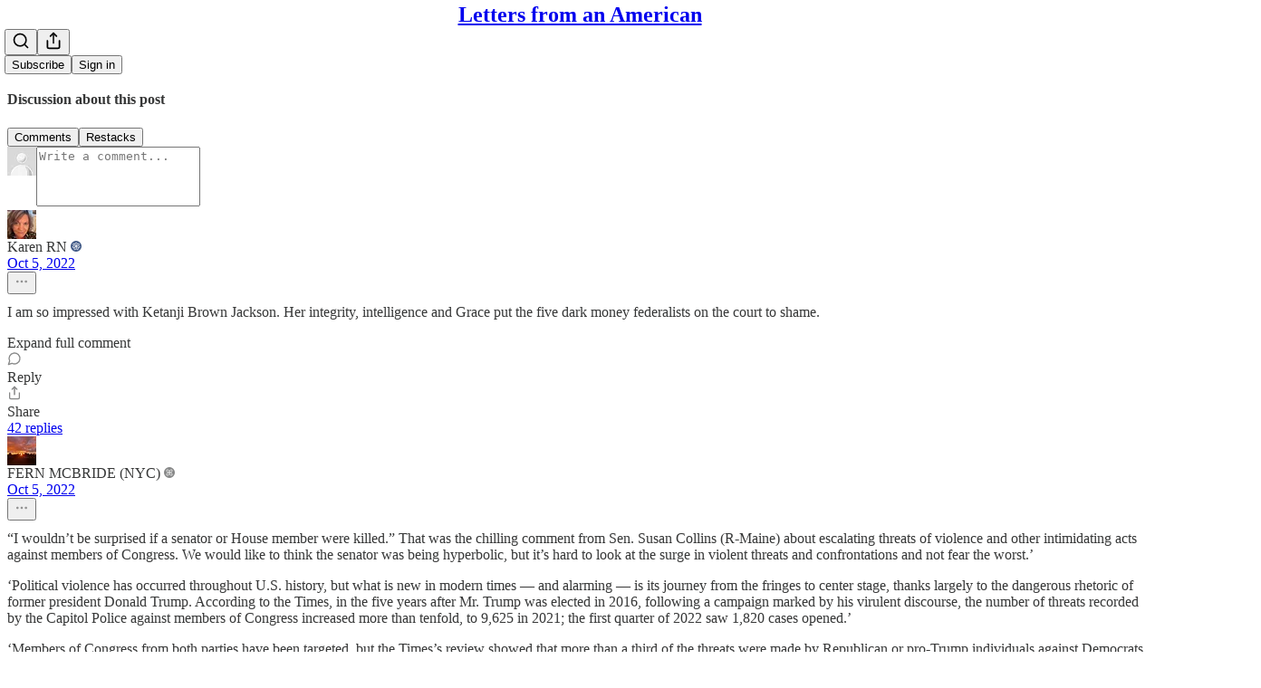

--- FILE ---
content_type: text/html; charset=utf-8
request_url: https://heathercoxrichardson.substack.com/p/october-4-2022
body_size: 36639
content:
<!DOCTYPE html>
<html lang="en">
    <head>
        <meta charset="utf-8" />
        <meta name="norton-safeweb-site-verification" content="24usqpep0ejc5w6hod3dulxwciwp0djs6c6ufp96av3t4whuxovj72wfkdjxu82yacb7430qjm8adbd5ezlt4592dq4zrvadcn9j9n-0btgdzpiojfzno16-fnsnu7xd" />
        
        <link rel="preconnect" href="https://substackcdn.com" />
        

        
            <title data-rh="true">October 4, 2022 - by Heather Cox Richardson</title>
            
            <meta data-rh="true" name="theme-color" content="#ffffff"/><meta data-rh="true" property="og:type" content="article"/><meta data-rh="true" property="og:title" content="October 4, 2022"/><meta data-rh="true" name="twitter:title" content="October 4, 2022"/><meta data-rh="true" name="description" content="Anti-abortion Georgia Senate candidate Herschel Walker did not, in fact, sue the Daily Beast over the story he paid for an ex-girlfriend’s abortion."/><meta data-rh="true" property="og:description" content="Anti-abortion Georgia Senate candidate Herschel Walker did not, in fact, sue the Daily Beast over the story he paid for an ex-girlfriend’s abortion."/><meta data-rh="true" name="twitter:description" content="Anti-abortion Georgia Senate candidate Herschel Walker did not, in fact, sue the Daily Beast over the story he paid for an ex-girlfriend’s abortion."/><meta data-rh="true" property="og:image" content="https://substackcdn.com/image/upload/w_1028,c_limit,q_auto:best/gfyaxpvk1tjazkbrh96k"/><meta data-rh="true" name="twitter:image" content="https://substackcdn.com/image/fetch/$s_!5kVG!,f_auto,q_auto:best,fl_progressive:steep/https%3A%2F%2Fheathercoxrichardson.substack.com%2Fapi%2Fv1%2Fpost_preview%2F76577039%2Ftwitter.jpg%3Fversion%3D4"/><meta data-rh="true" name="twitter:card" content="summary_large_image"/><meta data-rh="true" property="interactionStatistic" content="[{&quot;@type&quot;:&quot;InteractionCounter&quot;,&quot;interactionType&quot;:&quot;https://schema.org/LikeAction&quot;,&quot;userInteractionCount&quot;:1402},{&quot;@type&quot;:&quot;InteractionCounter&quot;,&quot;interactionType&quot;:&quot;https://schema.org/CommentAction&quot;,&quot;userInteractionCount&quot;:316}]"/>
            
            
        

        

        <style>
          @layer legacy, tailwind, pencraftReset, pencraft;
        </style>

        
        <link rel="preload" as="style" href="https://substackcdn.com/bundle/theme/main.052abe6efd315b6c6a15.css" />
        
        
        
        <link rel="preload" as="font" href="https://fonts.gstatic.com/s/spectral/v13/rnCr-xNNww_2s0amA9M5knjsS_ul.woff2" crossorigin />
        

        
            
                <link rel="stylesheet" type="text/css" href="https://substackcdn.com/bundle/static/css/7276.3fc6a5c9.css" />
            
                <link rel="stylesheet" type="text/css" href="https://substackcdn.com/bundle/static/css/8447.474bb763.css" />
            
                <link rel="stylesheet" type="text/css" href="https://substackcdn.com/bundle/static/css/3745.b8c40cc4.css" />
            
                <link rel="stylesheet" type="text/css" href="https://substackcdn.com/bundle/static/css/9810.c0d3af28.css" />
            
                <link rel="stylesheet" type="text/css" href="https://substackcdn.com/bundle/static/css/9981.6ed7db14.css" />
            
                <link rel="stylesheet" type="text/css" href="https://substackcdn.com/bundle/static/css/547.9af1e3a5.css" />
            
                <link rel="stylesheet" type="text/css" href="https://substackcdn.com/bundle/static/css/9431.ca2acfa7.css" />
            
                <link rel="stylesheet" type="text/css" href="https://substackcdn.com/bundle/static/css/3928.6f40eed9.css" />
            
                <link rel="stylesheet" type="text/css" href="https://substackcdn.com/bundle/static/css/6156.b5d34e24.css" />
            
                <link rel="stylesheet" type="text/css" href="https://substackcdn.com/bundle/static/css/5608.a4773d73.css" />
            
                <link rel="stylesheet" type="text/css" href="https://substackcdn.com/bundle/static/css/8085.2a6e43e3.css" />
            
                <link rel="stylesheet" type="text/css" href="https://substackcdn.com/bundle/static/css/main.4d345e33.css" />
            
                <link rel="stylesheet" type="text/css" href="https://substackcdn.com/bundle/static/css/8085.2a6e43e3.css" />
            
                <link rel="stylesheet" type="text/css" href="https://substackcdn.com/bundle/static/css/5608.a4773d73.css" />
            
                <link rel="stylesheet" type="text/css" href="https://substackcdn.com/bundle/static/css/6156.b5d34e24.css" />
            
                <link rel="stylesheet" type="text/css" href="https://substackcdn.com/bundle/static/css/3928.6f40eed9.css" />
            
                <link rel="stylesheet" type="text/css" href="https://substackcdn.com/bundle/static/css/9431.ca2acfa7.css" />
            
                <link rel="stylesheet" type="text/css" href="https://substackcdn.com/bundle/static/css/547.9af1e3a5.css" />
            
                <link rel="stylesheet" type="text/css" href="https://substackcdn.com/bundle/static/css/9981.6ed7db14.css" />
            
                <link rel="stylesheet" type="text/css" href="https://substackcdn.com/bundle/static/css/9810.c0d3af28.css" />
            
                <link rel="stylesheet" type="text/css" href="https://substackcdn.com/bundle/static/css/6379.813be60f.css" />
            
        

        
        
        
        
        <meta name="viewport" content="width=device-width, initial-scale=1, maximum-scale=1, user-scalable=0, viewport-fit=cover" />
        <meta name="author" content="Heather Cox Richardson" />
        <meta property="og:url" content="https://heathercoxrichardson.substack.com/p/october-4-2022" />
        
        
        <link rel="canonical" href="https://heathercoxrichardson.substack.com/p/october-4-2022" />
        

        

        

        

        
            
                <link rel="shortcut icon" href="https://substackcdn.com/icons/substack/favicon.ico" sizes="32x32">
            
        
            
                <link rel="icon" href="https://substackcdn.com/icons/substack/icon.svg" type="image/svg+xml">
            
        
            
                <link rel="apple-touch-icon" href="https://substackcdn.com/icons/substack/apple-touch-icon.png">
            
        
            
        
            
        
            
        

        

        
            <link rel="alternate" type="application/rss+xml" href="/feed" title="Letters from an American"/>
        

        
        
          <style>
            @font-face{font-family:'Spectral';font-style:italic;font-weight:400;font-display:fallback;src:url(https://fonts.gstatic.com/s/spectral/v13/rnCt-xNNww_2s0amA9M8on7mTNmnUHowCw.woff2) format('woff2');unicode-range:U+0301,U+0400-045F,U+0490-0491,U+04B0-04B1,U+2116}@font-face{font-family:'Spectral';font-style:italic;font-weight:400;font-display:fallback;src:url(https://fonts.gstatic.com/s/spectral/v13/rnCt-xNNww_2s0amA9M8onXmTNmnUHowCw.woff2) format('woff2');unicode-range:U+0102-0103,U+0110-0111,U+0128-0129,U+0168-0169,U+01A0-01A1,U+01AF-01B0,U+0300-0301,U+0303-0304,U+0308-0309,U+0323,U+0329,U+1EA0-1EF9,U+20AB}@font-face{font-family:'Spectral';font-style:italic;font-weight:400;font-display:fallback;src:url(https://fonts.gstatic.com/s/spectral/v13/rnCt-xNNww_2s0amA9M8onTmTNmnUHowCw.woff2) format('woff2');unicode-range:U+0100-02AF,U+0304,U+0308,U+0329,U+1E00-1E9F,U+1EF2-1EFF,U+2020,U+20A0-20AB,U+20AD-20CF,U+2113,U+2C60-2C7F,U+A720-A7FF}@font-face{font-family:'Spectral';font-style:italic;font-weight:400;font-display:fallback;src:url(https://fonts.gstatic.com/s/spectral/v13/rnCt-xNNww_2s0amA9M8onrmTNmnUHo.woff2) format('woff2');unicode-range:U+0000-00FF,U+0131,U+0152-0153,U+02BB-02BC,U+02C6,U+02DA,U+02DC,U+0304,U+0308,U+0329,U+2000-206F,U+2074,U+20AC,U+2122,U+2191,U+2193,U+2212,U+2215,U+FEFF,U+FFFD}@font-face{font-family:'Spectral';font-style:normal;font-weight:400;font-display:fallback;src:url(https://fonts.gstatic.com/s/spectral/v13/rnCr-xNNww_2s0amA9M9knjsS_ulYHs.woff2) format('woff2');unicode-range:U+0301,U+0400-045F,U+0490-0491,U+04B0-04B1,U+2116}@font-face{font-family:'Spectral';font-style:normal;font-weight:400;font-display:fallback;src:url(https://fonts.gstatic.com/s/spectral/v13/rnCr-xNNww_2s0amA9M2knjsS_ulYHs.woff2) format('woff2');unicode-range:U+0102-0103,U+0110-0111,U+0128-0129,U+0168-0169,U+01A0-01A1,U+01AF-01B0,U+0300-0301,U+0303-0304,U+0308-0309,U+0323,U+0329,U+1EA0-1EF9,U+20AB}@font-face{font-family:'Spectral';font-style:normal;font-weight:400;font-display:fallback;src:url(https://fonts.gstatic.com/s/spectral/v13/rnCr-xNNww_2s0amA9M3knjsS_ulYHs.woff2) format('woff2');unicode-range:U+0100-02AF,U+0304,U+0308,U+0329,U+1E00-1E9F,U+1EF2-1EFF,U+2020,U+20A0-20AB,U+20AD-20CF,U+2113,U+2C60-2C7F,U+A720-A7FF}@font-face{font-family:'Spectral';font-style:normal;font-weight:400;font-display:fallback;src:url(https://fonts.gstatic.com/s/spectral/v13/rnCr-xNNww_2s0amA9M5knjsS_ul.woff2) format('woff2');unicode-range:U+0000-00FF,U+0131,U+0152-0153,U+02BB-02BC,U+02C6,U+02DA,U+02DC,U+0304,U+0308,U+0329,U+2000-206F,U+2074,U+20AC,U+2122,U+2191,U+2193,U+2212,U+2215,U+FEFF,U+FFFD}@font-face{font-family:'Spectral';font-style:normal;font-weight:600;font-display:fallback;src:url(https://fonts.gstatic.com/s/spectral/v13/rnCs-xNNww_2s0amA9vmtm3FafaPWnIIMrY.woff2) format('woff2');unicode-range:U+0301,U+0400-045F,U+0490-0491,U+04B0-04B1,U+2116}@font-face{font-family:'Spectral';font-style:normal;font-weight:600;font-display:fallback;src:url(https://fonts.gstatic.com/s/spectral/v13/rnCs-xNNww_2s0amA9vmtm3OafaPWnIIMrY.woff2) format('woff2');unicode-range:U+0102-0103,U+0110-0111,U+0128-0129,U+0168-0169,U+01A0-01A1,U+01AF-01B0,U+0300-0301,U+0303-0304,U+0308-0309,U+0323,U+0329,U+1EA0-1EF9,U+20AB}@font-face{font-family:'Spectral';font-style:normal;font-weight:600;font-display:fallback;src:url(https://fonts.gstatic.com/s/spectral/v13/rnCs-xNNww_2s0amA9vmtm3PafaPWnIIMrY.woff2) format('woff2');unicode-range:U+0100-02AF,U+0304,U+0308,U+0329,U+1E00-1E9F,U+1EF2-1EFF,U+2020,U+20A0-20AB,U+20AD-20CF,U+2113,U+2C60-2C7F,U+A720-A7FF}@font-face{font-family:'Spectral';font-style:normal;font-weight:600;font-display:fallback;src:url(https://fonts.gstatic.com/s/spectral/v13/rnCs-xNNww_2s0amA9vmtm3BafaPWnII.woff2) format('woff2');unicode-range:U+0000-00FF,U+0131,U+0152-0153,U+02BB-02BC,U+02C6,U+02DA,U+02DC,U+0304,U+0308,U+0329,U+2000-206F,U+2074,U+20AC,U+2122,U+2191,U+2193,U+2212,U+2215,U+FEFF,U+FFFD}
            
          </style>
        
        

        <style>:root{--color_theme_bg_pop:#3f5885;--background_pop:#3f5885;--cover_bg_color:#FFFFFF;--cover_bg_color_secondary:#f0f0f0;--background_pop_darken:#374d74;--print_on_pop:#ffffff;--color_theme_bg_pop_darken:#374d74;--color_theme_print_on_pop:#ffffff;--color_theme_bg_pop_20:rgba(63, 88, 133, 0.2);--color_theme_bg_pop_30:rgba(63, 88, 133, 0.3);--border_subtle:rgba(204, 204, 204, 0.5);--background_subtle:rgba(226, 230, 237, 0.4);--print_pop:#3f5885;--color_theme_accent:#3f5885;--cover_print_primary:#363737;--cover_print_secondary:#757575;--cover_print_tertiary:#b6b6b6;--cover_border_color:#3f5885;--home_hero:newspaper;--home_posts:list;--web_bg_color:#ffffff;--background_contrast_1:#f0f0f0;--background_contrast_2:#dddddd;--background_contrast_3:#b7b7b7;--background_contrast_4:#929292;--background_contrast_5:#515151;--color_theme_bg_contrast_1:#f0f0f0;--color_theme_bg_contrast_2:#dddddd;--color_theme_bg_contrast_3:#b7b7b7;--color_theme_bg_contrast_4:#929292;--color_theme_bg_contrast_5:#515151;--color_theme_bg_elevated:#ffffff;--color_theme_bg_elevated_secondary:#f0f0f0;--color_theme_bg_elevated_tertiary:#dddddd;--color_theme_detail:#e6e6e6;--background_contrast_pop:rgba(63, 88, 133, 0.4);--color_theme_bg_contrast_pop:rgba(63, 88, 133, 0.4);--input_background:#ffffff;--cover_input_background:#ffffff;--tooltip_background:#191919;--web_bg_color_h:0;--web_bg_color_s:0%;--web_bg_color_l:100%;--print_on_web_bg_color:#363737;--print_secondary_on_web_bg_color:#868787;--selected_comment_background_color:#fdf9f3;--background_pop_rgb:63, 88, 133;--background_pop_rgb_pc:63 88 133;--color_theme_bg_pop_rgb:63, 88, 133;--color_theme_bg_pop_rgb_pc:63 88 133;--color_theme_accent_rgb:63, 88, 133;--color_theme_accent_rgb_pc:63 88 133;}</style>

        
            <link rel="stylesheet" href="https://substackcdn.com/bundle/theme/main.052abe6efd315b6c6a15.css" />
        

        <style></style>

        

        

        

        
    </head>

    <body class="">
        

        

        

        

        

        

        <div id="entry">
            <div id="main" class="main typography use-theme-bg"><div class="pencraft pc-display-contents pc-reset pubTheme-yiXxQA"><div data-testid="navbar" class="main-menu"><div class="mainMenuContent-DME8DR"><div style="position:relative;height:71px;" class="pencraft pc-display-flex pc-gap-12 pc-paddingLeft-20 pc-paddingRight-20 pc-justifyContent-space-between pc-alignItems-center pc-reset border-bottom-detail-k1F6C4 topBar-pIF0J1"><div style="flex-basis:0px;flex-grow:1;" class="logoContainer-p12gJb"></div><div style="flex-grow:0;" class="titleContainer-DJYq5v"><h1 class="pencraft pc-reset font-pub-headings-FE5byy reset-IxiVJZ title-oOnUGd"><a href="/" class="pencraft pc-display-contents pc-reset">Letters from an American</a></h1></div><div style="flex-basis:0px;flex-grow:1;" class="pencraft pc-display-flex pc-justifyContent-flex-end pc-alignItems-center pc-reset"><div class="buttonsContainer-SJBuep"><div class="pencraft pc-display-flex pc-gap-8 pc-justifyContent-flex-end pc-alignItems-center pc-reset navbar-buttons"><div class="pencraft pc-display-flex pc-gap-4 pc-reset"><span data-state="closed"><button tabindex="0" type="button" aria-label="Search" class="pencraft pc-reset pencraft iconButton-mq_Et5 iconButtonBase-dJGHgN buttonBase-GK1x3M buttonStyle-r7yGCK size_md-gCDS3o priority_tertiary-rlke8z"><svg xmlns="http://www.w3.org/2000/svg" width="20" height="20" viewBox="0 0 24 24" fill="none" stroke="currentColor" stroke-width="2" stroke-linecap="round" stroke-linejoin="round" class="lucide lucide-search"><circle cx="11" cy="11" r="8"></circle><path d="m21 21-4.3-4.3"></path></svg></button></span><button tabindex="0" type="button" aria-label="Share Publication" id="headlessui-menu-button-P0-5" aria-haspopup="menu" aria-expanded="false" data-headlessui-state class="pencraft pc-reset pencraft iconButton-mq_Et5 iconButtonBase-dJGHgN buttonBase-GK1x3M buttonStyle-r7yGCK size_md-gCDS3o priority_tertiary-rlke8z"><svg xmlns="http://www.w3.org/2000/svg" width="20" height="20" viewBox="0 0 24 24" fill="none" stroke="currentColor" stroke-width="2" stroke-linecap="round" stroke-linejoin="round" class="lucide lucide-share"><path d="M4 12v8a2 2 0 0 0 2 2h12a2 2 0 0 0 2-2v-8"></path><polyline points="16 6 12 2 8 6"></polyline><line x1="12" x2="12" y1="2" y2="15"></line></svg></button></div><button tabindex="0" type="button" data-testid="noncontributor-cta-button" class="pencraft pc-reset pencraft buttonBase-GK1x3M buttonText-X0uSmG buttonStyle-r7yGCK priority_primary-RfbeYt size_md-gCDS3o">Subscribe</button><button tabindex="0" type="button" native data-href="https://substack.com/sign-in?redirect=%2Fp%2Foctober-4-2022&amp;for_pub=heathercoxrichardson" class="pencraft pc-reset pencraft buttonBase-GK1x3M buttonText-X0uSmG buttonStyle-r7yGCK priority_tertiary-rlke8z size_md-gCDS3o">Sign in</button></div></div></div></div></div><div style="height:72px;"></div></div></div><div><script type="application/ld+json">{"@context":"https://schema.org","@type":"NewsArticle","url":"https://heathercoxrichardson.substack.com/p/october-4-2022","mainEntityOfPage":"https://heathercoxrichardson.substack.com/p/october-4-2022","headline":"October 4, 2022","description":"Anti-abortion Georgia Senate candidate Herschel Walker did not, in fact, sue the Daily Beast over the story he paid for an ex-girlfriend\u2019s abortion.","image":[{"@type":"ImageObject","url":"https://substackcdn.com/image/upload/w_1028,c_limit,q_auto:best/gfyaxpvk1tjazkbrh96k"}],"datePublished":"2022-10-05T06:32:10+00:00","dateModified":"2022-10-05T06:32:10+00:00","isAccessibleForFree":true,"author":[{"@type":"Person","name":"Heather Cox Richardson","url":"https://substack.com/@heathercoxrichardson","description":"I'm a history professor interested in the contrast between image and reality in American politics. I believe in American democracy, despite its frequent failures. ","identifier":"user:4875576","image":{"@type":"ImageObject","contentUrl":"https://substackcdn.com/image/fetch/$s_!PZ2g!,f_auto,q_auto:good,fl_progressive:steep/https%3A%2F%2Fbucketeer-e05bbc84-baa3-437e-9518-adb32be77984.s3.amazonaws.com%2Fpublic%2Fimages%2Fd4e2f7e4-a288-4d7c-a89e-d3be6bad20dd_1279x1450.jpeg","thumbnailUrl":"https://substackcdn.com/image/fetch/$s_!PZ2g!,w_128,h_128,c_limit,f_auto,q_auto:good,fl_progressive:steep/https%3A%2F%2Fbucketeer-e05bbc84-baa3-437e-9518-adb32be77984.s3.amazonaws.com%2Fpublic%2Fimages%2Fd4e2f7e4-a288-4d7c-a89e-d3be6bad20dd_1279x1450.jpeg"}}],"publisher":{"@type":"Organization","name":"Letters from an American","url":"https://heathercoxrichardson.substack.com","description":"A newsletter about the history behind today's politics.","interactionStatistic":{"@type":"InteractionCounter","name":"Subscribers","interactionType":"https://schema.org/SubscribeAction","userInteractionCount":1000000},"identifier":"pub:20533"}}</script><div aria-label="Post" role="main" class="single-post-container"><div class="container"><div class="single-post"><div class="pencraft pc-display-contents pc-reset pubTheme-yiXxQA"><article class="typography newsletter-post post"><div role="region" aria-label="Post header" class="post-header"><h1 dir="auto" class="post-title published title-X77sOw">October 4, 2022</h1><div aria-label="Post UFI" role="region" class="pencraft pc-display-flex pc-flexDirection-column pc-paddingBottom-16 pc-reset"><div class="pencraft pc-display-flex pc-flexDirection-column pc-paddingTop-16 pc-paddingBottom-16 pc-reset"><div class="pencraft pc-display-flex pc-gap-12 pc-alignItems-center pc-reset byline-wrapper"><div class="pencraft pc-display-flex pc-flexDirection-column pc-reset"><div class="pencraft pc-reset color-pub-primary-text-NyXPlw line-height-20-t4M0El font-meta-MWBumP size-11-NuY2Zx weight-medium-fw81nC transform-uppercase-yKDgcq reset-IxiVJZ meta-EgzBVA"><div class="profile-hover-card-target profileHoverCardTarget-PBxvGm"><a href="https://substack.com/@heathercoxrichardson" class="pencraft pc-reset decoration-hover-underline-ClDVRM reset-IxiVJZ">Heather Cox Richardson</a></div></div><div class="pencraft pc-display-flex pc-gap-4 pc-reset"><div class="pencraft pc-reset color-pub-secondary-text-hGQ02T line-height-20-t4M0El font-meta-MWBumP size-11-NuY2Zx weight-medium-fw81nC transform-uppercase-yKDgcq reset-IxiVJZ meta-EgzBVA">Oct 05, 2022</div></div></div></div></div><div class="pencraft pc-display-flex pc-gap-16 pc-paddingTop-16 pc-paddingBottom-16 pc-justifyContent-space-between pc-alignItems-center pc-reset flex-grow-rzmknG border-top-detail-themed-k9TZAY border-bottom-detail-themed-Ua9186 post-ufi"><div class="pencraft pc-display-flex pc-gap-8 pc-reset"><div class="like-button-container post-ufi-button style-button"><button tabindex="0" type="button" aria-label="Like (1,402)" aria-pressed="false" class="pencraft pc-reset pencraft post-ufi-button style-button has-label with-border"><svg role="img" style="height:20px;width:20px;" width="20" height="20" viewBox="0 0 24 24" fill="#000000" stroke-width="2" stroke="#000" xmlns="http://www.w3.org/2000/svg" class="icon"><g><title></title><svg xmlns="http://www.w3.org/2000/svg" width="24" height="24" viewBox="0 0 24 24" stroke-width="2" stroke-linecap="round" stroke-linejoin="round" class="lucide lucide-heart"><path d="M19 14c1.49-1.46 3-3.21 3-5.5A5.5 5.5 0 0 0 16.5 3c-1.76 0-3 .5-4.5 2-1.5-1.5-2.74-2-4.5-2A5.5 5.5 0 0 0 2 8.5c0 2.3 1.5 4.05 3 5.5l7 7Z"></path></svg></g></svg><div class="label">1,402</div></button></div><button tabindex="0" type="button" aria-label="View comments (316)" data-href="https://heathercoxrichardson.substack.com/p/october-4-2022/comments" class="pencraft pc-reset pencraft post-ufi-button style-button post-ufi-comment-button has-label with-border"><svg role="img" style="height:20px;width:20px;" width="20" height="20" viewBox="0 0 24 24" fill="#000000" stroke-width="2" stroke="#000" xmlns="http://www.w3.org/2000/svg" class="icon"><g><title></title><svg xmlns="http://www.w3.org/2000/svg" width="24" height="24" viewBox="0 0 24 24" stroke-width="2" stroke-linecap="round" stroke-linejoin="round" class="lucide lucide-message-circle"><path d="M7.9 20A9 9 0 1 0 4 16.1L2 22Z"></path></svg></g></svg><div class="label">316</div></button><button tabindex="0" type="button" class="pencraft pc-reset pencraft post-ufi-button style-button no-label with-border"><svg role="img" style="height:20px;width:20px;" width="20" height="20" viewBox="0 0 24 24" fill="none" stroke-width="2" stroke="#000" xmlns="http://www.w3.org/2000/svg" class="icon"><g><title></title><path d="M21 3V8M21 8H16M21 8L18 5.29962C16.7056 4.14183 15.1038 3.38328 13.3879 3.11547C11.6719 2.84766 9.9152 3.08203 8.32951 3.79031C6.74382 4.49858 5.39691 5.65051 4.45125 7.10715C3.5056 8.5638 3.00158 10.2629 3 11.9996M3 21V16M3 16H8M3 16L6 18.7C7.29445 19.8578 8.89623 20.6163 10.6121 20.8841C12.3281 21.152 14.0848 20.9176 15.6705 20.2093C17.2562 19.501 18.6031 18.3491 19.5487 16.8925C20.4944 15.4358 20.9984 13.7367 21 12" stroke-linecap="round" stroke-linejoin="round"></path></g></svg></button></div><div class="pencraft pc-display-flex pc-gap-8 pc-reset"><button tabindex="0" type="button" data-href="javascript:void(0)" class="pencraft pc-reset pencraft post-ufi-button style-button no-icon has-label with-border"><div class="label">Share</div></button></div></div></div></div><div class="visibility-check"></div><div><div class="available-content"><div dir="auto" class="body markup"><p><span>Anti-abortion Georgia Senate candidate Herschel Walker did not, in fact, sue the </span><em>Daily Beast</em><span> over the story he paid for an ex-girlfriend’s abortion. Instead, his son Christian Walker took to social media to call his father out for lying, abuse, and abandonment and to call out MAGA Republicans for continuing to support his father while claiming to believe in “family values.” </span><br/><br/><span>Walker’s supporters immediately blamed the son for hurting his father’s campaign. The candidate himself stayed away from the media, attending a private event sponsored by “Prayer Warriors for Herschel.” </span><br/><br/><span>The National Republican Senatorial Committee, organized to elect Republicans to the Senate, and the Senate Leadership Fund, a super PAC aligned with Minority Leader Mitch McConnell, both reaffirmed their support for Walker. They will continue to keep spending to boost his campaign. Still, concern about the outcome in Georgia has prompted the right-wing super PAC Club for Growth Action to plan a massive $2 million ad buy in Spanish for the Nevada senate race, backing Republican Adam Laxalt against Democratic senator Catherine Cortez Masto. </span><br/><br/><span>Dana Loesch, a former spokesperson for the National Rifle Association and a former writer and editor for the right-wing media outlet </span><em>Breitbart</em><span>, made the position of party leaders clear: “I don’t care if Herschel Walker paid to abort endangered baby eagles,” she said. “I want control of the Senate.”</span><br/><br/><span>It is unclear if this scandal will hurt Walker with supporters who have already swallowed lies about his businesses, academic achievements, relationship with law enforcement, unacknowledged children, and accusations of domestic violence. But abortion is a key issue—perhaps THE key issue—in this election, and the demonstration that a Republican Senate candidate is calling for a nationwide abortion ban even as he paid for a girlfriend’s abortion will likely not sit well with those upset about the overturning of </span><em>Roe v. Wade</em><span>.</span><br/><br/><span>Republicans are determined to take control of the country no matter what it takes. </span><br/><br/><span>Today, Wisconsin senator Ron Johnson, who is up for reelection, revised his August story about his role in overturning the 2020 election. After saying his part in the delivery of fake electoral votes to the vice president was only “a couple seconds,” he now says that he texted with Wisconsin-based lawyer Jim Troupis, who was working for Trump to overturn the results of the election in Wisconsin, for about an hour. He also downplayed the events of January 6 as not an “armed insurrection.” </span><br/><br/><span>In the Washington, D.C., trial of the Oath Keepers today, though, prosecutors played a recording of a November 2020 meeting in which Oath Keepers planned to bring weapons to Washington and “fight” for Trump. The gang’s leader, Stewart Rhodes, said it would be “great” if protesters were there, because violence would enable Trump to invoke the Insurrection Act. </span><br/><br/><span>“Pepper spray is legal. Tasers are legal. And stun guns are legal. And it doesn’t hurt to have a lead pipe with a flag on it,” codefendant Kelly Meggs told attendees. </span><br/><br/><span>A lawyer for the House Select Committee to Investigate the January 6th Attack on the U.S. Capitol revealed in court today that the chair of the Arizona Republican Party, Kelli Ward, repeatedly invoked her Fifth Amendment right to avoid self-incrimination when testifying before the committee. Ward was one of Arizona’s false electors. </span><br/><br/><span>Also today, in a story about Trump’s disregard for the correct handling of classified records, </span><em>Washington Post</em><span> reporters Shane Harris, Josh Dawsey, Ellen Nakashima, and Jacqueline Alemany said Trump White House chief of staff John Kelly, a former Marine Corps general, told them that Trump “rejected the Presidential Records Act entirely.” </span><br/><br/><span>The Presidential Records Act is a federal law. </span><br/><br/><span>In contrast to the course of the current Republican Party, President Joe Biden has focused on demonstrating that democracy works. Today, the CHIPS and Science Act, which provided $52 billion in public investment in semiconductor manufacture, appeared once again to pay off: Micron announced that it would spend up to $100 billion over the next 20 years to build up to four plants in upstate New York near Syracuse to build computer chips. The company estimates that the project will create almost 50,000 jobs generally over the next 20 years, with about 9,000 of those in the plants themselves. </span><br/><br/><span>“To those who doubted that America could dominate the industries of the future, I say this,” Biden said in a statement. “[Y]ou should never bet against the American people.” </span><br/><br/><span>Today, Justice Ketanji Brown Jackson brought an important new philosophy to the law when the Supreme Court heard arguments over </span><em>Merrill v. Milligan</em><span>, a voting rights case. This case concerns Section 2 of the Voting Rights Act, which, as summarized by the Department of Justice, “prohibits voting practices or procedures that discriminate on the basis of race, color, or membership in one of the language minority groups identified” in the act. </span><br/><br/><span>In 2021, Alabama’s legislature cut the state into seven districts that “crack and pack” Black voters. About 27% of the residents of Alabama are Black, but they are either “packed” into one district or “cracked” among the others, diluting their overall strength. </span><br/><br/><span>Registered voters, the Alabama chapter of the NAACP, and the multifaith Greater Birmingham Ministries sued under the Voting Rights Act. A district court of three judges, two of whom were appointed by Trump, agreed that the redistricting violated the law and gave the legislature two weeks to redraw the map to create two Black-majority districts.</span><br/><br/><span>The state immediately filed an emergency appeal with the Supreme Court, which was granted, allowing the states to use the original map for this year’s elections. </span><br/><br/><span>In today’s arguments, Alabama Solicitor General Edmund G. LaCour Jr. claimed that states must draw districts that are “race neutral.” When Justice Jackson pressed him to explain, he turned to the Fourteenth Amendment, saying it “is a prohibition, not an obligation, to engage in race discrimination.” </span><br/><br/><span>Jackson then turned on its head the so-called “originalism” that has taken over the court. “I understood that we looked at the history and traditions of the Constitution and what the framers and founders thought about,” she said, “and when I drilled down to that level of analysis, it became clear to me that the framers themselves adopted the equal protection clause, the 14th Amendment, the 15th Amendment in a race-conscious way.” </span><br/><br/><span>She’s right, of course, and while she followed up with more Reconstruction history, she could have gone even farther: when President Andrew Johnson vetoed the 1866 civil rights bill on the explicit grounds that it was not race neutral (among other things), Congress repassed it over his veto and based the Fourteenth Amendment on it. </span><br/><br/><span>Jackson’s approach was about more than this case, important though it is. She brought to the court what has been called “progressive originalism” or, perhaps more accurately, legal analyst Mark Joseph Stern’s term “egalitarian constitutionalism.” The Reconstruction Amendments—the 13th, 14th, and 15th—give to the federal government the power to protect individual rights in the states, and originalists’ avoidance of them has always stood out. Those amendments launched an entirely new era in our history; scholars call it a “second founding.” </span><br/><br/><span>Now, it appears, that second founding has an advocate on the Supreme Court.</span></p><p>—</p><p>Notes:</p><p><a href="https://www.justice.gov/crt/section-2-voting-rights-act#:~:text=Section%202%20of%20the%20Voting%20Rights%20Act%20of%201965%20prohibits" rel>https://www.justice.gov/crt/section-2-voting-rights-act#:~:text=Section%202%20of%20the%20Voting%20Rights%20Act%20of%201965%20prohibits</a></p><p><a href="https://www.wbur.org/hereandnow/2016/07/19/gerrymandering-republicans-redmap" rel>https://www.wbur.org/hereandnow/2016/07/19/gerrymandering-republicans-redmap</a></p><p><a href="https://www.scotusblog.com/2022/10/when-are-majority-black-voting-districts-required-in-alabama-case-the-justices-will-review-that-question/" rel>https://www.scotusblog.com/2022/10/when-are-majority-black-voting-districts-required-in-alabama-case-the-justices-will-review-that-question/</a></p><p><a href="https://www.npr.org/2022/10/04/1126619000/voting-rights-act-supreme-court" rel>https://www.npr.org/2022/10/04/1126619000/voting-rights-act-supreme-court</a></p><div data-component-name="Twitter2ToDOM" data-attrs="{&quot;url&quot;:&quot;https://twitter.com/AnthonyMKreis/status/1577302688177524739&quot;,&quot;full_text&quot;:&quot;I don't care what you think about Herschel or Christian, but this is a human tragedy that nobody deserves. And it is grotesque to see Georgia Republicans comment to the AJC anonymously to try to deflect and not reckon with the fact their nominee may just be a bad person. &lt;span class=\&quot;tweet-fake-link\&quot;>#gapol&lt;/span> &quot;,&quot;username&quot;:&quot;AnthonyMKreis&quot;,&quot;name&quot;:&quot;Anthony Michael Kreis&quot;,&quot;date&quot;:&quot;Tue Oct 04 14:20:40 +0000 2022&quot;,&quot;photos&quot;:[],&quot;quoted_tweet&quot;:{&quot;full_text&quot;:&quot;I’ve stayed silent for nearly two years as my whole life has been lied about publicly. I did ONE campaign event, then said I didn’t want involvement. \n\nDon’t you dare test my authenticity. Here is the full story: https://t.co/ekVEcz8zq3&quot;,&quot;username&quot;:&quot;ChristianWalk1r&quot;,&quot;name&quot;:&quot;Christian Walker&quot;},&quot;retweet_count&quot;:30,&quot;like_count&quot;:180,&quot;expanded_url&quot;:{},&quot;video_url&quot;:null,&quot;belowTheFold&quot;:false}" class="tweet"><a href="https://twitter.com/AnthonyMKreis/status/1577302688177524739" target="_blank" rel class="tweet-link-top"><div class="tweet-header"><img src="https://substackcdn.com/image/twitter_name/w_96/AnthonyMKreis.jpg" alt="Twitter avatar for @AnthonyMKreis" class="tweet-header-avatar"/><div class="tweet-header-text"><span class="tweet-author-name">Anthony Michael Kreis </span><span class="tweet-author-handle">@AnthonyMKreis</span></div></div><div class="tweet-text"><span>I don't care what you think about Herschel or Christian, but this is a human tragedy that nobody deserves. And it is grotesque to see Georgia Republicans comment to the AJC anonymously to try to deflect and not reckon with the fact their nominee may just be a bad person. </span><span class="tweet-fake-link">#gapol</span><span> </span></div><div class="quote-tweet"><div class="quote-tweet-header"><img src="https://substackcdn.com/image/twitter_name/w_40/ChristianWalk1r.jpg" alt="Twitter avatar for @ChristianWalk1r" class="quote-tweet-header-avatar"/><div class="quote-tweet-header-text"><span class="quote-tweet-name">Christian Walker </span><span class="quote-tweet-username">@ChristianWalk1r</span></div></div><span>I’ve stayed silent for nearly two years as my whole life has been lied about publicly. I did ONE campaign event, then said I didn’t want involvement. 

Don’t you dare test my authenticity. Here is the full story: https://t.co/ekVEcz8zq3</span></div></a><a href="https://twitter.com/AnthonyMKreis/status/1577302688177524739" target="_blank" rel class="tweet-link-bottom"><div class="tweet-footer"><span class="tweet-date">2:20 PM ∙ Oct 4, 2022</span><hr/><div class="tweet-ufi"><span href="https://twitter.com/AnthonyMKreis/status/1577302688177524739/likes" class="likes"><span class="like-count">180</span><span>Likes</span></span><span href="https://twitter.com/AnthonyMKreis/status/1577302688177524739/retweets" class="retweets"><span class="rt-count">30</span><span>Retweets</span></span></div></div></a></div><div data-component-name="Twitter2ToDOM" data-attrs="{&quot;url&quot;:&quot;https://twitter.com/KaivanShroff/status/1577452853123493888&quot;,&quot;full_text&quot;:&quot;NEW: Dana Loesch confesses what we’ve long known about Republican forced-birthers. All they care about is controlling people. They have no actual values.\n\n“I don’t care if Herschel Walker paid to abort endangered baby eagles. I want control of the Senate.” &quot;,&quot;username&quot;:&quot;KaivanShroff&quot;,&quot;name&quot;:&quot;Kaivan Shroff&quot;,&quot;date&quot;:&quot;Wed Oct 05 00:17:22 +0000 2022&quot;,&quot;photos&quot;:[{&quot;img_url&quot;:&quot;https://substackcdn.com/image/upload/w_1028,c_limit,q_auto:best/l_twitter_play_button_rvaygk,w_88/gfyaxpvk1tjazkbrh96k&quot;,&quot;link_url&quot;:&quot;https://t.co/rduNpuux8e&quot;,&quot;alt_text&quot;:null}],&quot;quoted_tweet&quot;:{},&quot;retweet_count&quot;:1066,&quot;like_count&quot;:2444,&quot;expanded_url&quot;:{},&quot;video_url&quot;:&quot;https://video.twimg.com/ext_tw_video/1577452823956148224/pu/vid/852x480/qOyf0Pyd4-7u7zkd.mp4?tag=12&quot;,&quot;belowTheFold&quot;:false}" class="tweet"><a href="https://twitter.com/KaivanShroff/status/1577452853123493888" target="_blank" rel class="tweet-link-top"><div class="tweet-header"><img src="https://substackcdn.com/image/twitter_name/w_96/KaivanShroff.jpg" alt="Twitter avatar for @KaivanShroff" class="tweet-header-avatar"/><div class="tweet-header-text"><span class="tweet-author-name">Kaivan Shroff </span><span class="tweet-author-handle">@KaivanShroff</span></div></div><div class="tweet-text">NEW: Dana Loesch confesses what we’ve long known about Republican forced-birthers. All they care about is controlling people. They have no actual values.

“I don’t care if Herschel Walker paid to abort endangered baby eagles. I want control of the Senate.” </div></a><div class="tweet-video-wrapper"><video controls="true" src="https://video.twimg.com/ext_tw_video/1577452823956148224/pu/vid/852x480/qOyf0Pyd4-7u7zkd.mp4?tag=12" alt="Video" class="tweet-video"></video></div><a href="https://twitter.com/KaivanShroff/status/1577452853123493888" target="_blank" rel class="tweet-link-bottom"><div class="tweet-footer"><span class="tweet-date">12:17 AM ∙ Oct 5, 2022</span><hr/><div class="tweet-ufi"><span href="https://twitter.com/KaivanShroff/status/1577452853123493888/likes" class="likes"><span class="like-count">2,444</span><span>Likes</span></span><span href="https://twitter.com/KaivanShroff/status/1577452853123493888/retweets" class="retweets"><span class="rt-count">1,066</span><span>Retweets</span></span></div></div></a></div><p><a href="https://www.cnn.com/2022/10/04/politics/herschel-walker-abortion-republican-reaction/index.html" rel>https://www.cnn.com/2022/10/04/politics/herschel-walker-abortion-republican-reaction/index.htm</a></p><p><a href="https://www.mediaite.com/politics/dana-loesch-says-she-doesnt-care-if-herschel-walker-paid-some-skank-for-an-abortion-i-want-control-of-the-senate/" rel>https://www.mediaite.com/politics/dana-loesch-says-she-doesnt-care-if-herschel-walker-paid-some-skank-for-an-abortion-i-want-control-of-the-senate/</a></p><p><a href="https://www.cnn.com/2022/10/04/politics/herschel-walker-abortion-republican-reaction/index.html" rel>L</a></p><p><a href="https://www.georgiademocrat.org/all-eyes-on-walkers-lies-walker-repeatedly-lied-about-his-academic-achievements/" rel>https://www.georgiademocrat.org/all-eyes-on-walkers-lies-walker-repeatedly-lied-about-his-academic-achievements/</a></p><p><a href="https://www.nbcnews.com/politics/ron-johnson-acknowledges-texting-trump-attorney-jan-6-rcna50642" rel>https://www.nbcnews.com/politics/ron-johnson-acknowledges-texting-trump-attorney-jan-6-rcna50642</a></p><p><a href="https://www.cnn.com/2022/10/04/politics/oath-keepers-secret-recordings-trial-day-2/index.html" rel>https://www.cnn.com/2022/10/04/politics/oath-keepers-secret-recordings-trial-day-2/index.html</a></p><p><a href="https://www.politico.com/news/2022/10/04/arizona-gop-chair-pleaded-fifth-jan-6-committee-attorney-00060254" rel>https://www.politico.com/news/2022/10/04/arizona-gop-chair-pleaded-fifth-jan-6-committee-attorney-00060254</a></p><p><a href="https://www.nbcnews.com/politics/2022-election/cortez-masto-face-2m-spanish-language-attack-ads-home-stretch-tight-ne-rcna50719" rel>https://www.nbcnews.com/politics/2022-election/cortez-masto-face-2m-spanish-language-attack-ads-home-stretch-tight-ne-rcna50719</a></p><p><a href="https://www.washingtonpost.com/national-security/2022/10/04/trump-classified-documents-meadows/" rel>https://www.washingtonpost.com/national-security/2022/10/04/trump-classified-documents-meadows/</a></p><div data-component-name="Twitter2ToDOM" data-attrs="{&quot;url&quot;:&quot;https://twitter.com/stevenmazie/status/1577360604805091328&quot;,&quot;full_text&quot;:&quot;Justice Jackson's forceful refutation of the notion that the 14th amendment commands color-blindness in this morning's Voting Rights Act hearing. Three uninterrupted trancript pages. &quot;,&quot;username&quot;:&quot;stevenmazie&quot;,&quot;name&quot;:&quot;Steven Mazie&quot;,&quot;date&quot;:&quot;Tue Oct 04 18:10:48 +0000 2022&quot;,&quot;photos&quot;:[{&quot;img_url&quot;:&quot;https://pbs.substack.com/media/FePoflJXkAAnfzC.png&quot;,&quot;link_url&quot;:&quot;https://t.co/62A7C831F7&quot;,&quot;alt_text&quot;:null},{&quot;img_url&quot;:&quot;https://pbs.substack.com/media/FePonq1WQAADMuG.png&quot;,&quot;link_url&quot;:&quot;https://t.co/62A7C831F7&quot;,&quot;alt_text&quot;:null},{&quot;img_url&quot;:&quot;https://pbs.substack.com/media/FePov4CXkAEv58L.png&quot;,&quot;link_url&quot;:&quot;https://t.co/62A7C831F7&quot;,&quot;alt_text&quot;:null}],&quot;quoted_tweet&quot;:{},&quot;retweet_count&quot;:1338,&quot;like_count&quot;:5531,&quot;expanded_url&quot;:{},&quot;video_url&quot;:null,&quot;belowTheFold&quot;:true}" class="tweet"><a href="https://twitter.com/stevenmazie/status/1577360604805091328" target="_blank" rel class="tweet-link-top"><div class="tweet-header"><img src="https://substackcdn.com/image/twitter_name/w_96/stevenmazie.jpg" alt="Twitter avatar for @stevenmazie" loading="lazy" class="tweet-header-avatar"/><div class="tweet-header-text"><span class="tweet-author-name">Steven Mazie </span><span class="tweet-author-handle">@stevenmazie</span></div></div><div class="tweet-text">Justice Jackson's forceful refutation of the notion that the 14th amendment commands color-blindness in this morning's Voting Rights Act hearing. Three uninterrupted trancript pages. </div><div class="tweet-photos-container three"><div class="tweet-photos-column"><div class="tweet-photo-wrapper "><picture><source type="image/webp" srcset="https://substackcdn.com/image/fetch/$s_!ITU0!,w_600,c_limit,f_webp,q_auto:good,fl_progressive:steep/https%3A%2F%2Fpbs.substack.com%2Fmedia%2FFePoflJXkAAnfzC.png"/><img src="https://substackcdn.com/image/fetch/$s_!ITU0!,w_600,c_limit,f_auto,q_auto:good,fl_progressive:steep/https%3A%2F%2Fpbs.substack.com%2Fmedia%2FFePoflJXkAAnfzC.png" alt="Image" loading="lazy" class="tweet-photo"/></picture></div></div><div class="tweet-photos-column"><div class="tweet-photo-wrapper half-height-container"><picture><source type="image/webp" srcset="https://substackcdn.com/image/fetch/$s_!566U!,w_600,c_limit,f_webp,q_auto:good,fl_progressive:steep/https%3A%2F%2Fpbs.substack.com%2Fmedia%2FFePonq1WQAADMuG.png"/><img src="https://substackcdn.com/image/fetch/$s_!566U!,w_600,c_limit,f_auto,q_auto:good,fl_progressive:steep/https%3A%2F%2Fpbs.substack.com%2Fmedia%2FFePonq1WQAADMuG.png" alt="Image" loading="lazy" class="tweet-photo"/></picture></div><div class="tweet-photo-wrapper half-height-container"><picture><source type="image/webp" srcset="https://substackcdn.com/image/fetch/$s_!sqYO!,w_600,c_limit,f_webp,q_auto:good,fl_progressive:steep/https%3A%2F%2Fpbs.substack.com%2Fmedia%2FFePov4CXkAEv58L.png"/><img src="https://substackcdn.com/image/fetch/$s_!sqYO!,w_600,c_limit,f_auto,q_auto:good,fl_progressive:steep/https%3A%2F%2Fpbs.substack.com%2Fmedia%2FFePov4CXkAEv58L.png" alt="Image" loading="lazy" class="tweet-photo"/></picture></div></div></div></a><a href="https://twitter.com/stevenmazie/status/1577360604805091328" target="_blank" rel class="tweet-link-bottom"><div class="tweet-footer"><span class="tweet-date">6:10 PM ∙ Oct 4, 2022</span><hr/><div class="tweet-ufi"><span href="https://twitter.com/stevenmazie/status/1577360604805091328/likes" class="likes"><span class="like-count">5,531</span><span>Likes</span></span><span href="https://twitter.com/stevenmazie/status/1577360604805091328/retweets" class="retweets"><span class="rt-count">1,338</span><span>Retweets</span></span></div></div></a></div><p><a href="https://www.nytimes.com/2022/10/04/technology/micron-chip-clay-syracuse.html" rel>https://www.nytimes.com/2022/10/04/technology/micron-chip-clay-syracuse.html</a></p><p><a href="https://www.syracuse.com/business/2022/10/micron-picks-syracuse-suburb-for-huge-computer-chip-plant-that-would-bring-up-to-9000-jobs.html" rel>https://www.syracuse.com/business/2022/10/micron-picks-syracuse-suburb-for-huge-computer-chip-plant-that-would-bring-up-to-9000-jobs.html</a></p><p><a href="https://www.whitehouse.gov/briefing-room/statements-releases/2022/10/04/statement-by-the-president-on-micron-chips-announcement-in-new-york/" rel>https://www.whitehouse.gov/briefing-room/statements-releases/2022/10/04/statement-by-the-president-on-micron-chips-announcement-in-new-york/</a></p><p><a href="http://www.law.com/nationallawjournal/2022/10/04/kagan-jackson-put-down-markers-in-major-voting-rights-challenge/" rel>www.law.com/nationallawjournal/2022/10/04/kagan-jackson-put-down-markers-in-major-voting-rights-challenge/</a></p><p></p><p></p><p data-attrs="{&quot;url&quot;:&quot;https://heathercoxrichardson.substack.com/p/october-4-2022?utm_source=substack&amp;utm_medium=email&amp;utm_content=share&amp;action=share&quot;,&quot;text&quot;:&quot;Share&quot;,&quot;action&quot;:null,&quot;class&quot;:null}" data-component-name="ButtonCreateButton" class="button-wrapper"><a href="https://heathercoxrichardson.substack.com/p/october-4-2022?utm_source=substack&amp;utm_medium=email&amp;utm_content=share&amp;action=share" rel class="button primary"><span>Share</span></a></p><p>https://electionlawblog.org/?p=132252</p></div></div><div class="visibility-check"></div><div class="post-footer"><div class="pencraft pc-display-flex pc-gap-16 pc-paddingTop-16 pc-paddingBottom-16 pc-justifyContent-space-between pc-alignItems-center pc-reset flex-grow-rzmknG border-top-detail-themed-k9TZAY border-bottom-detail-themed-Ua9186 post-ufi"><div class="pencraft pc-display-flex pc-gap-8 pc-reset"><div class="like-button-container post-ufi-button style-button"><button tabindex="0" type="button" aria-label="Like (1,402)" aria-pressed="false" class="pencraft pc-reset pencraft post-ufi-button style-button has-label with-border"><svg role="img" style="height:20px;width:20px;" width="20" height="20" viewBox="0 0 24 24" fill="#000000" stroke-width="2" stroke="#000" xmlns="http://www.w3.org/2000/svg" class="icon"><g><title></title><svg xmlns="http://www.w3.org/2000/svg" width="24" height="24" viewBox="0 0 24 24" stroke-width="2" stroke-linecap="round" stroke-linejoin="round" class="lucide lucide-heart"><path d="M19 14c1.49-1.46 3-3.21 3-5.5A5.5 5.5 0 0 0 16.5 3c-1.76 0-3 .5-4.5 2-1.5-1.5-2.74-2-4.5-2A5.5 5.5 0 0 0 2 8.5c0 2.3 1.5 4.05 3 5.5l7 7Z"></path></svg></g></svg><div class="label">1,402</div></button></div><button tabindex="0" type="button" aria-label="View comments (316)" data-href="https://heathercoxrichardson.substack.com/p/october-4-2022/comments" class="pencraft pc-reset pencraft post-ufi-button style-button post-ufi-comment-button has-label with-border"><svg role="img" style="height:20px;width:20px;" width="20" height="20" viewBox="0 0 24 24" fill="#000000" stroke-width="2" stroke="#000" xmlns="http://www.w3.org/2000/svg" class="icon"><g><title></title><svg xmlns="http://www.w3.org/2000/svg" width="24" height="24" viewBox="0 0 24 24" stroke-width="2" stroke-linecap="round" stroke-linejoin="round" class="lucide lucide-message-circle"><path d="M7.9 20A9 9 0 1 0 4 16.1L2 22Z"></path></svg></g></svg><div class="label">316</div></button><button tabindex="0" type="button" class="pencraft pc-reset pencraft post-ufi-button style-button no-label with-border"><svg role="img" style="height:20px;width:20px;" width="20" height="20" viewBox="0 0 24 24" fill="none" stroke-width="2" stroke="#000" xmlns="http://www.w3.org/2000/svg" class="icon"><g><title></title><path d="M21 3V8M21 8H16M21 8L18 5.29962C16.7056 4.14183 15.1038 3.38328 13.3879 3.11547C11.6719 2.84766 9.9152 3.08203 8.32951 3.79031C6.74382 4.49858 5.39691 5.65051 4.45125 7.10715C3.5056 8.5638 3.00158 10.2629 3 11.9996M3 21V16M3 16H8M3 16L6 18.7C7.29445 19.8578 8.89623 20.6163 10.6121 20.8841C12.3281 21.152 14.0848 20.9176 15.6705 20.2093C17.2562 19.501 18.6031 18.3491 19.5487 16.8925C20.4944 15.4358 20.9984 13.7367 21 12" stroke-linecap="round" stroke-linejoin="round"></path></g></svg></button></div><div class="pencraft pc-display-flex pc-gap-8 pc-reset"><button tabindex="0" type="button" data-href="javascript:void(0)" class="pencraft pc-reset pencraft post-ufi-button style-button no-icon has-label with-border"><div class="label">Share</div></button></div></div></div></div></article></div></div></div><div class="pencraft pc-display-contents pc-reset pubTheme-yiXxQA"><div class="visibility-check"></div><div id="discussion" class="pencraft pc-display-flex pc-flexDirection-column pc-gap-16 pc-paddingTop-32 pc-paddingBottom-32 pc-reset"><div class="pencraft pc-display-flex pc-flexDirection-column pc-gap-32 pc-reset container"><h4 class="pencraft pc-reset line-height-24-jnGwiv font-display-nhmvtD size-20-P_cSRT weight-bold-DmI9lw reset-IxiVJZ">Discussion about this post</h4><div class="pencraft pc-alignSelf-flex-start pc-reset"><div class="pencraft pc-display-flex pc-flexDirection-column pc-position-relative pc-minWidth-0 pc-reset bg-primary-zk6FDl outline-detail-vcQLyr pc-borderRadius-sm overflow-hidden-WdpwT6"><div dir="ltr" data-orientation="horizontal" class="pencraft pc-display-flex pc-flexDirection-column pc-reset flex-grow-rzmknG"><div style="outline:none;" tabindex="-1" aria-label="Select discussion type" role="tablist" aria-orientation="horizontal" data-orientation="horizontal" class="pencraft pc-display-flex pc-gap-4 pc-padding-4 pc-position-relative pc-reset cursor-default-flE2S1 pc-borderRadius-sm overflow-auto-7WTsTi scrollBar-hidden-HcAIpI"><button tabindex="-1" type="button" role="tab" aria-selected="true" aria-controls="radix-P0-56-content-comments" data-state="active" id="radix-P0-56-trigger-comments" data-orientation="horizontal" data-radix-collection-item class="pencraft pc-reset flex-auto-j3S2WA pencraft segment-j4TeZ4 buttonBase-GK1x3M buttonText-X0uSmG buttonStyle-r7yGCK priority_quaternary-kpMibu size_sm-G3LciD">Comments</button><button tabindex="-1" type="button" role="tab" aria-selected="false" aria-controls="radix-P0-56-content-restacks" data-state="inactive" id="radix-P0-56-trigger-restacks" data-orientation="horizontal" data-radix-collection-item class="pencraft pc-reset flex-auto-j3S2WA pencraft segment-j4TeZ4 buttonBase-GK1x3M buttonText-X0uSmG buttonStyle-r7yGCK priority_quaternary-kpMibu size_sm-G3LciD">Restacks</button><div class="pencraft pc-position-absolute pc-height-32 pc-reset bg-secondary-UUD3_J pc-borderRadius-xs sizing-border-box-DggLA4 highlight-U002IP"></div></div></div><div class="pencraft pc-display-flex pc-alignItems-center pc-reset arrowButtonContainer-O4uSiH arrowButtonOverlaidContainer-t10AyH left-Tg8vqp"><div class="overlay-zrMCxn primary-lv_sOW"></div></div><div class="pencraft pc-display-flex pc-alignItems-center pc-reset arrowButtonContainer-O4uSiH arrowButtonOverlaidContainer-t10AyH right-i3oWGi"><div class="overlay-zrMCxn primary-lv_sOW"></div></div></div></div></div><div class="single-post-section comments-section"><div class="container"><div class="visibility-check"></div><div data-test-id="comment-input" class="pencraft pc-display-flex pc-reset flex-grow-rzmknG"><form class="form-CkZ7Kt"><div style="--scale:32px;" class="pencraft pc-display-flex pc-width-32 pc-height-32 pc-justifyContent-center pc-alignItems-center pc-position-relative pc-reset bg-secondary-UUD3_J flex-auto-j3S2WA outline-detail-vcQLyr pc-borderRadius-full overflow-hidden-WdpwT6 sizing-border-box-DggLA4 container-TAtrWj"><div style="--scale:32px;" title="User" class="pencraft pc-display-flex pc-width-32 pc-height-32 pc-justifyContent-center pc-alignItems-center pc-position-relative pc-reset bg-secondary-UUD3_J flex-auto-j3S2WA outline-detail-vcQLyr pc-borderRadius-full overflow-hidden-WdpwT6 sizing-border-box-DggLA4 container-TAtrWj"><picture><source type="image/webp" srcset="https://substackcdn.com/image/fetch/$s_!TnFC!,w_32,h_32,c_fill,f_webp,q_auto:good,fl_progressive:steep/https%3A%2F%2Fsubstack.com%2Fimg%2Favatars%2Fdefault-light.png 32w, https://substackcdn.com/image/fetch/$s_!TnFC!,w_64,h_64,c_fill,f_webp,q_auto:good,fl_progressive:steep/https%3A%2F%2Fsubstack.com%2Fimg%2Favatars%2Fdefault-light.png 64w, https://substackcdn.com/image/fetch/$s_!TnFC!,w_96,h_96,c_fill,f_webp,q_auto:good,fl_progressive:steep/https%3A%2F%2Fsubstack.com%2Fimg%2Favatars%2Fdefault-light.png 96w" sizes="32px"/><img src="https://substackcdn.com/image/fetch/$s_!TnFC!,w_32,h_32,c_fill,f_auto,q_auto:good,fl_progressive:steep/https%3A%2F%2Fsubstack.com%2Fimg%2Favatars%2Fdefault-light.png" sizes="32px" alt="User's avatar" srcset="https://substackcdn.com/image/fetch/$s_!TnFC!,w_32,h_32,c_fill,f_auto,q_auto:good,fl_progressive:steep/https%3A%2F%2Fsubstack.com%2Fimg%2Favatars%2Fdefault-light.png 32w, https://substackcdn.com/image/fetch/$s_!TnFC!,w_64,h_64,c_fill,f_auto,q_auto:good,fl_progressive:steep/https%3A%2F%2Fsubstack.com%2Fimg%2Favatars%2Fdefault-light.png 64w, https://substackcdn.com/image/fetch/$s_!TnFC!,w_96,h_96,c_fill,f_auto,q_auto:good,fl_progressive:steep/https%3A%2F%2Fsubstack.com%2Fimg%2Favatars%2Fdefault-light.png 96w" width="32" height="32" draggable="false" class="img-OACg1c object-fit-cover-u4ReeV pencraft pc-reset"/></picture></div></div><div class="pencraft pc-display-flex pc-flexDirection-column pc-gap-8 pc-reset flex-grow-rzmknG"><textarea name="body" placeholder="Write a comment..." aria-label="Write a comment..." rows="4" class="pencraft input-qHk4bN autogrowing-_ipn9Y textarea-GbEjRX inputText-pV_yWb"></textarea><div data-state="closed" class="pencraft pc-display-flex pc-flexDirection-column pc-reset overflow-hidden-WdpwT6"></div></div></form></div><div class="comment-list post-page-root-comment-list"><div class="comment-list-items"><div class="comment"><div id="comment-9501142" class="comment-anchor"></div><div id="comment-9501142-reply" class="comment-anchor"></div><div role="article" aria-label="Comment by Karen RN" class="pencraft pc-display-flex pc-gap-12 pc-paddingBottom-12 pc-reset comment-content"><div class="pencraft pc-display-flex pc-flexDirection-column pc-reset"><a href="https://substack.com/profile/5966144-karen-rn?utm_source=comment" aria-label="View Karen RN's profile" class="pencraft pc-display-contents pc-reset"><div style="--scale:32px;" tabindex="0" class="pencraft pc-display-flex pc-width-32 pc-height-32 pc-justifyContent-center pc-alignItems-center pc-position-relative pc-reset bg-secondary-UUD3_J flex-auto-j3S2WA animate-XFJxE4 outline-detail-vcQLyr pc-borderRadius-full overflow-hidden-WdpwT6 sizing-border-box-DggLA4 pressable-sm-YIJFKJ showFocus-sk_vEm container-TAtrWj interactive-UkK0V6"><div style="--scale:32px;" title="Karen RN" class="pencraft pc-display-flex pc-width-32 pc-height-32 pc-justifyContent-center pc-alignItems-center pc-position-relative pc-reset bg-secondary-UUD3_J flex-auto-j3S2WA outline-detail-vcQLyr pc-borderRadius-full overflow-hidden-WdpwT6 sizing-border-box-DggLA4 container-TAtrWj"><picture><source type="image/webp" srcset="https://substackcdn.com/image/fetch/$s_!g5QN!,w_32,h_32,c_fill,f_webp,q_auto:good,fl_progressive:steep/https%3A%2F%2Fsubstack-post-media.s3.amazonaws.com%2Fpublic%2Fimages%2F06aed766-4861-4dc7-9a80-4a60e1c746e8_1288x1288.jpeg 32w, https://substackcdn.com/image/fetch/$s_!g5QN!,w_64,h_64,c_fill,f_webp,q_auto:good,fl_progressive:steep/https%3A%2F%2Fsubstack-post-media.s3.amazonaws.com%2Fpublic%2Fimages%2F06aed766-4861-4dc7-9a80-4a60e1c746e8_1288x1288.jpeg 64w, https://substackcdn.com/image/fetch/$s_!g5QN!,w_96,h_96,c_fill,f_webp,q_auto:good,fl_progressive:steep/https%3A%2F%2Fsubstack-post-media.s3.amazonaws.com%2Fpublic%2Fimages%2F06aed766-4861-4dc7-9a80-4a60e1c746e8_1288x1288.jpeg 96w" sizes="32px"/><img src="https://substackcdn.com/image/fetch/$s_!g5QN!,w_32,h_32,c_fill,f_auto,q_auto:good,fl_progressive:steep/https%3A%2F%2Fsubstack-post-media.s3.amazonaws.com%2Fpublic%2Fimages%2F06aed766-4861-4dc7-9a80-4a60e1c746e8_1288x1288.jpeg" sizes="32px" alt="Karen RN's avatar" srcset="https://substackcdn.com/image/fetch/$s_!g5QN!,w_32,h_32,c_fill,f_auto,q_auto:good,fl_progressive:steep/https%3A%2F%2Fsubstack-post-media.s3.amazonaws.com%2Fpublic%2Fimages%2F06aed766-4861-4dc7-9a80-4a60e1c746e8_1288x1288.jpeg 32w, https://substackcdn.com/image/fetch/$s_!g5QN!,w_64,h_64,c_fill,f_auto,q_auto:good,fl_progressive:steep/https%3A%2F%2Fsubstack-post-media.s3.amazonaws.com%2Fpublic%2Fimages%2F06aed766-4861-4dc7-9a80-4a60e1c746e8_1288x1288.jpeg 64w, https://substackcdn.com/image/fetch/$s_!g5QN!,w_96,h_96,c_fill,f_auto,q_auto:good,fl_progressive:steep/https%3A%2F%2Fsubstack-post-media.s3.amazonaws.com%2Fpublic%2Fimages%2F06aed766-4861-4dc7-9a80-4a60e1c746e8_1288x1288.jpeg 96w" width="32" height="32" draggable="false" class="img-OACg1c object-fit-cover-u4ReeV pencraft pc-reset"/></picture></div></div></a></div><div class="pencraft pc-display-flex pc-flexDirection-column pc-reset flex-grow-rzmknG"><div class="pencraft pc-display-flex pc-reset"><div class="pencraft pc-display-flex pc-flexDirection-column pc-gap-4 pc-reset"><div class="pencraft pc-display-flex pc-minWidth-0 pc-gap-8 pc-alignItems-center pc-height-20 pc-reset line-height-20-t4M0El font-text-qe4AeH size-15-Psle70 weight-regular-mUq6Gb"><div class="pencraft pc-display-flex pc-minWidth-0 pc-gap-8 pc-alignItems-center pc-reset flex-grow-rzmknG"><div class="pencraft pc-display-flex pc-gap-6 pc-reset color-primary-zABazT line-height-20-t4M0El font-text-qe4AeH size-13-hZTUKr weight-regular-mUq6Gb reset-IxiVJZ"><span class="pencraft pc-reset weight-medium-fw81nC reset-IxiVJZ"><div class="profile-hover-card-target profileHoverCardTarget-PBxvGm inline-lJXy8b"><span class="pencraft pc-reset decoration-hover-underline-ClDVRM reset-IxiVJZ"><a href="https://substack.com/profile/5966144-karen-rn?utm_source=substack-feed-item" showBack class="link-LIBpto">Karen RN</a></span></div> <div data-testid="user-badge" class="pencraft pc-reset cursor-pointer-LYORKw inlineContainer-FbhgTi"><div class="pencraft pc-display-flex pc-reset"><svg width="12" height="12" viewBox="0 0 130 130" fill="none" xmlns="http://www.w3.org/2000/svg" class="subscriberBadge-Lpjxjx isSubscriber-JdH2KX"><circle cx="65" cy="65" r="65" fill="var(--color-bg)"></circle><path d="M65.8178 64.6615C59.9506 60.6715 52.6124 52.4902 52.7548 41.9528C52.7384 40.736 52.8216 39.5508 52.9909 38.3997M66.0797 65.3154C66.0986 65.348 66.1175 65.3807 66.1364 65.4136M65.8178 64.9992C65.2916 57.9443 67.0684 47.0438 75.4306 40.5834C76.5227 39.6919 77.666 38.9317 78.8438 38.2886M65.8179 64.9714C59.0286 67.0571 47.9603 67.7662 39.7687 61.0927C38.7178 60.2825 37.7706 59.4023 36.9188 58.4683M78.8438 38.2886C86.4928 34.1121 95.5904 34.8762 101.476 36.6775C101.936 42.8428 100.637 51.9448 94.721 58.454M78.8438 38.2886C77.469 29.525 70.9858 22.7599 65.8178 19.2455C60.628 22.7748 54.2874 29.5822 52.9909 38.3997M94.721 58.454C102.977 61.7257 108.166 69.4216 110.455 75.2094C105.819 79.488 97.6558 84.2461 88.6667 83.497M94.721 58.454C93.5875 58.0047 92.3961 57.6389 91.1466 57.3729C80.8595 54.8929 71.1285 60.1901 65.9175 64.9992C63.3212 71.5843 56.9757 80.641 46.6277 82.8553C45.4029 83.1519 44.1868 83.3366 42.9859 83.4236M88.6667 83.497C91.263 91.9728 88.4537 100.827 85.333 106.224C79.3164 105.319 70.9133 102.147 65.8177 95.2545M88.6667 83.497C88.3139 82.3454 87.8614 81.2007 87.2962 80.0726C82.9565 70.7934 73.1343 66.6144 66.1364 65.4136M65.8177 95.2545C60.7294 102.153 52.3292 105.334 46.3133 106.246C43.1749 100.83 40.3466 91.9318 42.9859 83.4236M65.8177 95.2545C66.6706 94.0981 67.4304 92.8373 68.0704 91.4651C72.7599 82.0801 69.6643 71.5554 66.1364 65.4136M42.9859 83.4236C34.1027 84.0672 26.05 79.3694 21.4552 75.1378C23.7146 69.4071 28.8135 61.8041 36.9188 58.4683M36.9188 58.4683C30.987 51.9645 29.6766 42.8564 30.1303 36.6869C36.072 34.8616 45.2909 34.0906 52.9909 38.3997" stroke="var(--color-fg)" stroke-width="8.125" stroke-linejoin="round"></path></svg></div></div></span></div><div class="publicationHoverCardTarget-sPJ4jb"></div><a href="https://heathercoxrichardson.substack.com/p/october-4-2022/comment/9501142" rel="nofollow" native title="Oct 5, 2022, 7:04 AM" class="pencraft pc-reset color-secondary-ls1g8s decoration-hover-underline-ClDVRM reset-IxiVJZ"><span class="pencraft pc-reset color-secondary-ls1g8s line-height-20-t4M0El font-text-qe4AeH size-13-hZTUKr weight-regular-mUq6Gb reset-IxiVJZ">Oct 5, 2022</span></a></div></div></div><div class="pencraft pc-display-flex pc-flexDirection-column pc-reset flex-grow-rzmknG"></div><div class="pencraft pc-display-flex pc-reset triggerContainer-eX588u"><button tabindex="0" type="button" aria-label="Ellipsis" id="headlessui-menu-button-P0-74" aria-haspopup="menu" aria-expanded="false" data-headlessui-state class="pencraft pc-reset pencraft trigger-j08Uop iconButton-mq_Et5 iconButtonBase-dJGHgN buttonBase-GK1x3M buttonStyle-r7yGCK size_sm-G3LciD priority_quaternary-kpMibu"><svg xmlns="http://www.w3.org/2000/svg" width="16" height="16" viewBox="0 0 24 24" fill="none" stroke="currentColor" stroke-width="2" stroke-linecap="round" stroke-linejoin="round" class="lucide lucide-ellipsis"><circle cx="12" cy="12" r="1"></circle><circle cx="19" cy="12" r="1"></circle><circle cx="5" cy="12" r="1"></circle></svg></button></div></div><div class="comment-body"><p><span>I am so impressed with Ketanji Brown Jackson.  Her integrity, intelligence and Grace put the five dark money federalists on the court to shame.</span></p><div role="button" class="show-all-toggle"><div class="show-all-toggle-label">Expand full comment</div></div></div><div class="pencraft pc-display-flex pc-gap-16 pc-paddingTop-8 pc-justifyContent-flex-start pc-alignItems-center pc-reset comment-actions withShareButton-hQzuEn"><span class="pencraft pc-reset decoration-hover-underline-ClDVRM reset-IxiVJZ"><a class="pencraft pc-reset link-_X6et2 link-LIBpto"><div class="pencraft pc-display-flex pc-gap-6 pc-alignItems-center pc-reset"><svg xmlns="http://www.w3.org/2000/svg" width="16" height="16" viewBox="0 0 24 24" fill="none" stroke="var(--color-fg-secondary-themed)" stroke-width="2" stroke-linecap="round" stroke-linejoin="round" class="lucide lucide-message-circle"><path d="M7.9 20A9 9 0 1 0 4 16.1L2 22Z"></path></svg><div class="pencraft pc-reset color-pub-secondary-text-hGQ02T line-height-20-t4M0El font-meta-MWBumP size-11-NuY2Zx weight-medium-fw81nC transform-uppercase-yKDgcq reset-IxiVJZ meta-EgzBVA">Reply</div></div></a></span><span class="pencraft pc-reset decoration-hover-underline-ClDVRM reset-IxiVJZ"><a class="pencraft pc-reset link-_X6et2 link-LIBpto"><div class="pencraft pc-display-flex pc-gap-6 pc-alignItems-center pc-reset"><svg xmlns="http://www.w3.org/2000/svg" width="16" height="16" viewBox="0 0 24 24" fill="none" stroke="var(--color-fg-secondary-themed)" stroke-width="2" stroke-linecap="round" stroke-linejoin="round" class="lucide lucide-share"><path d="M4 12v8a2 2 0 0 0 2 2h12a2 2 0 0 0 2-2v-8"></path><polyline points="16 6 12 2 8 6"></polyline><line x1="12" x2="12" y1="2" y2="15"></line></svg><div class="pencraft pc-reset color-pub-secondary-text-hGQ02T line-height-20-t4M0El font-meta-MWBumP size-11-NuY2Zx weight-medium-fw81nC transform-uppercase-yKDgcq reset-IxiVJZ meta-EgzBVA">Share</div></div></a></span></div><div data-state="closed" class="pencraft pc-display-flex pc-flexDirection-column pc-reset overflow-hidden-WdpwT6"></div></div></div><div class="more-replies-container"><a href="https://heathercoxrichardson.substack.com/p/october-4-2022/comment/9501142" class="more-replies">42 replies</a></div></div><div class="comment"><div id="comment-9500987" class="comment-anchor"></div><div id="comment-9500987-reply" class="comment-anchor"></div><div role="article" aria-label="Comment by FERN MCBRIDE (NYC)" class="pencraft pc-display-flex pc-gap-12 pc-paddingBottom-12 pc-reset comment-content"><div class="pencraft pc-display-flex pc-flexDirection-column pc-reset"><a href="https://substack.com/profile/23305012-fern-mcbride-nyc?utm_source=comment" aria-label="View FERN MCBRIDE (NYC)'s profile" class="pencraft pc-display-contents pc-reset"><div style="--scale:32px;" tabindex="0" class="pencraft pc-display-flex pc-width-32 pc-height-32 pc-justifyContent-center pc-alignItems-center pc-position-relative pc-reset bg-secondary-UUD3_J flex-auto-j3S2WA animate-XFJxE4 outline-detail-vcQLyr pc-borderRadius-full overflow-hidden-WdpwT6 sizing-border-box-DggLA4 pressable-sm-YIJFKJ showFocus-sk_vEm container-TAtrWj interactive-UkK0V6"><div style="--scale:32px;" title="FERN MCBRIDE (NYC)" class="pencraft pc-display-flex pc-width-32 pc-height-32 pc-justifyContent-center pc-alignItems-center pc-position-relative pc-reset bg-secondary-UUD3_J flex-auto-j3S2WA outline-detail-vcQLyr pc-borderRadius-full overflow-hidden-WdpwT6 sizing-border-box-DggLA4 container-TAtrWj"><picture><source type="image/webp" srcset="https://substackcdn.com/image/fetch/$s_!H9jJ!,w_32,h_32,c_fill,f_webp,q_auto:good,fl_progressive:steep/https%3A%2F%2Fsubstack-post-media.s3.amazonaws.com%2Fpublic%2Fimages%2Fdab9f89d-f70f-47ea-946e-b6b0d9f49645_1211x1424.jpeg 32w, https://substackcdn.com/image/fetch/$s_!H9jJ!,w_64,h_64,c_fill,f_webp,q_auto:good,fl_progressive:steep/https%3A%2F%2Fsubstack-post-media.s3.amazonaws.com%2Fpublic%2Fimages%2Fdab9f89d-f70f-47ea-946e-b6b0d9f49645_1211x1424.jpeg 64w, https://substackcdn.com/image/fetch/$s_!H9jJ!,w_96,h_96,c_fill,f_webp,q_auto:good,fl_progressive:steep/https%3A%2F%2Fsubstack-post-media.s3.amazonaws.com%2Fpublic%2Fimages%2Fdab9f89d-f70f-47ea-946e-b6b0d9f49645_1211x1424.jpeg 96w" sizes="32px"/><img src="https://substackcdn.com/image/fetch/$s_!H9jJ!,w_32,h_32,c_fill,f_auto,q_auto:good,fl_progressive:steep/https%3A%2F%2Fsubstack-post-media.s3.amazonaws.com%2Fpublic%2Fimages%2Fdab9f89d-f70f-47ea-946e-b6b0d9f49645_1211x1424.jpeg" sizes="32px" alt="FERN MCBRIDE (NYC)'s avatar" srcset="https://substackcdn.com/image/fetch/$s_!H9jJ!,w_32,h_32,c_fill,f_auto,q_auto:good,fl_progressive:steep/https%3A%2F%2Fsubstack-post-media.s3.amazonaws.com%2Fpublic%2Fimages%2Fdab9f89d-f70f-47ea-946e-b6b0d9f49645_1211x1424.jpeg 32w, https://substackcdn.com/image/fetch/$s_!H9jJ!,w_64,h_64,c_fill,f_auto,q_auto:good,fl_progressive:steep/https%3A%2F%2Fsubstack-post-media.s3.amazonaws.com%2Fpublic%2Fimages%2Fdab9f89d-f70f-47ea-946e-b6b0d9f49645_1211x1424.jpeg 64w, https://substackcdn.com/image/fetch/$s_!H9jJ!,w_96,h_96,c_fill,f_auto,q_auto:good,fl_progressive:steep/https%3A%2F%2Fsubstack-post-media.s3.amazonaws.com%2Fpublic%2Fimages%2Fdab9f89d-f70f-47ea-946e-b6b0d9f49645_1211x1424.jpeg 96w" width="32" height="32" draggable="false" class="img-OACg1c object-fit-cover-u4ReeV pencraft pc-reset"/></picture></div></div></a></div><div class="pencraft pc-display-flex pc-flexDirection-column pc-reset flex-grow-rzmknG"><div class="pencraft pc-display-flex pc-reset"><div class="pencraft pc-display-flex pc-flexDirection-column pc-gap-4 pc-reset"><div class="pencraft pc-display-flex pc-minWidth-0 pc-gap-8 pc-alignItems-center pc-height-20 pc-reset line-height-20-t4M0El font-text-qe4AeH size-15-Psle70 weight-regular-mUq6Gb"><div class="pencraft pc-display-flex pc-minWidth-0 pc-gap-8 pc-alignItems-center pc-reset flex-grow-rzmknG"><div class="pencraft pc-display-flex pc-gap-6 pc-reset color-primary-zABazT line-height-20-t4M0El font-text-qe4AeH size-13-hZTUKr weight-regular-mUq6Gb reset-IxiVJZ"><span class="pencraft pc-reset weight-medium-fw81nC reset-IxiVJZ"><div class="profile-hover-card-target profileHoverCardTarget-PBxvGm inline-lJXy8b"><span class="pencraft pc-reset decoration-hover-underline-ClDVRM reset-IxiVJZ"><a href="https://substack.com/profile/23305012-fern-mcbride-nyc?utm_source=substack-feed-item" showBack class="link-LIBpto">FERN MCBRIDE (NYC)</a></span></div> <div data-testid="user-badge" class="pencraft pc-reset cursor-pointer-LYORKw inlineContainer-FbhgTi"><div class="pencraft pc-display-flex pc-reset"><svg width="12" height="12" viewBox="0 0 130 130" fill="none" xmlns="http://www.w3.org/2000/svg" class="subscriberBadge-Lpjxjx"><circle cx="65" cy="65" r="65" fill="var(--color-bg)"></circle><path d="M67.5321 67.2143C62.0162 68.2532 54.1338 68.2193 47.1778 64.9205M62.2892 67.2143C61.2169 61.5215 61.2875 53.3079 64.9106 46.1935M62.2892 62.5387C67.8295 61.4951 75.7573 61.534 82.7358 64.8765M67.6643 62.5635C68.7424 68.2874 68.6652 76.5598 64.9832 83.7008M64.9106 46.1935C66.0867 43.8841 67.6371 41.6906 69.6443 39.7368C77.6175 31.5462 89.5811 30.9614 97.1218 32.3817C98.5421 39.9224 97.9573 51.886 89.7667 59.8592C87.6515 62.032 85.2556 63.6696 82.7358 64.8765M64.9106 46.1935C63.7346 43.8841 62.1841 41.6906 60.177 39.7368C52.2038 31.5462 40.2401 30.9614 32.6995 32.3817C31.2791 39.9224 31.8639 51.886 40.0546 59.8592C42.1955 62.0585 44.6242 63.7095 47.1778 64.9205M82.7358 64.8765C85.2556 66.0834 87.6515 67.7209 89.7667 69.8938C97.9573 77.8669 98.5421 89.8306 97.1218 97.3712C89.5811 98.7916 77.6175 98.2068 69.6443 90.0162C67.6781 88.1022 66.1502 85.9583 64.9832 83.7008M64.9832 83.7008C63.8145 85.9674 62.2826 88.12 60.3092 90.041C52.3361 98.2316 40.3724 98.8164 32.8317 97.3961C31.4114 89.8554 31.9962 77.8918 40.1868 69.9186C42.2908 67.7572 44.6726 66.1255 47.1778 64.9205" stroke="var(--color-fg)" stroke-width="8.125" stroke-linejoin="round"></path></svg></div></div></span></div><div class="publicationHoverCardTarget-sPJ4jb"></div><a href="https://heathercoxrichardson.substack.com/p/october-4-2022/comment/9500987" rel="nofollow" native title="Oct 5, 2022, 6:41 AM" class="pencraft pc-reset color-secondary-ls1g8s decoration-hover-underline-ClDVRM reset-IxiVJZ"><span class="pencraft pc-reset color-secondary-ls1g8s line-height-20-t4M0El font-text-qe4AeH size-13-hZTUKr weight-regular-mUq6Gb reset-IxiVJZ">Oct 5, 2022</span></a></div></div></div><div class="pencraft pc-display-flex pc-flexDirection-column pc-reset flex-grow-rzmknG"></div><div class="pencraft pc-display-flex pc-reset triggerContainer-eX588u"><button tabindex="0" type="button" aria-label="Ellipsis" id="headlessui-menu-button-P0-81" aria-haspopup="menu" aria-expanded="false" data-headlessui-state class="pencraft pc-reset pencraft trigger-j08Uop iconButton-mq_Et5 iconButtonBase-dJGHgN buttonBase-GK1x3M buttonStyle-r7yGCK size_sm-G3LciD priority_quaternary-kpMibu"><svg xmlns="http://www.w3.org/2000/svg" width="16" height="16" viewBox="0 0 24 24" fill="none" stroke="currentColor" stroke-width="2" stroke-linecap="round" stroke-linejoin="round" class="lucide lucide-ellipsis"><circle cx="12" cy="12" r="1"></circle><circle cx="19" cy="12" r="1"></circle><circle cx="5" cy="12" r="1"></circle></svg></button></div></div><div class="comment-body"><p><span>“I wouldn’t be surprised if a senator or House member were killed.” That was the chilling comment from Sen. Susan Collins (R-Maine) about escalating threats of violence and other intimidating acts against members of Congress. We would like to think the senator was being hyperbolic, but it’s hard to look at the surge in violent threats and confrontations and not fear the worst.’</span></p><p><span>‘Political violence has occurred throughout U.S. history, but what is new in modern times — and alarming — is its journey from the fringes to center stage, thanks largely to the dangerous rhetoric of former president Donald Trump. According to the Times, in the five years after Mr. Trump was elected in 2016, following a campaign marked by his virulent discourse, the number of threats recorded by the Capitol Police against members of Congress increased more than tenfold, to 9,625 in 2021; the first quarter of 2022 saw 1,820 cases opened.’</span></p><p><span>‘Members of Congress from both parties have been targeted, but the Times’s review showed that more than a third of the threats were made by Republican or pro-Trump individuals against Democrats or Republicans seen as disloyal to Mr. Trump. Nearly a quarter were made by Democrats targeting Republicans, while party affiliations could not be determined in the other cases. Particularly vulnerable are lawmakers of color.’  </span></p><p><span>The preceding was and an excerpt from today’s Washington Post OPINION, By the Editorial Board</span></p><div role="button" class="show-all-toggle"><div class="show-all-toggle-label">Expand full comment</div></div></div><div class="pencraft pc-display-flex pc-gap-16 pc-paddingTop-8 pc-justifyContent-flex-start pc-alignItems-center pc-reset comment-actions withShareButton-hQzuEn"><span class="pencraft pc-reset decoration-hover-underline-ClDVRM reset-IxiVJZ"><a class="pencraft pc-reset link-_X6et2 link-LIBpto"><div class="pencraft pc-display-flex pc-gap-6 pc-alignItems-center pc-reset"><svg xmlns="http://www.w3.org/2000/svg" width="16" height="16" viewBox="0 0 24 24" fill="none" stroke="var(--color-fg-secondary-themed)" stroke-width="2" stroke-linecap="round" stroke-linejoin="round" class="lucide lucide-message-circle"><path d="M7.9 20A9 9 0 1 0 4 16.1L2 22Z"></path></svg><div class="pencraft pc-reset color-pub-secondary-text-hGQ02T line-height-20-t4M0El font-meta-MWBumP size-11-NuY2Zx weight-medium-fw81nC transform-uppercase-yKDgcq reset-IxiVJZ meta-EgzBVA">Reply</div></div></a></span><span class="pencraft pc-reset decoration-hover-underline-ClDVRM reset-IxiVJZ"><a class="pencraft pc-reset link-_X6et2 link-LIBpto"><div class="pencraft pc-display-flex pc-gap-6 pc-alignItems-center pc-reset"><svg xmlns="http://www.w3.org/2000/svg" width="16" height="16" viewBox="0 0 24 24" fill="none" stroke="var(--color-fg-secondary-themed)" stroke-width="2" stroke-linecap="round" stroke-linejoin="round" class="lucide lucide-share"><path d="M4 12v8a2 2 0 0 0 2 2h12a2 2 0 0 0 2-2v-8"></path><polyline points="16 6 12 2 8 6"></polyline><line x1="12" x2="12" y1="2" y2="15"></line></svg><div class="pencraft pc-reset color-pub-secondary-text-hGQ02T line-height-20-t4M0El font-meta-MWBumP size-11-NuY2Zx weight-medium-fw81nC transform-uppercase-yKDgcq reset-IxiVJZ meta-EgzBVA">Share</div></div></a></span></div><div data-state="closed" class="pencraft pc-display-flex pc-flexDirection-column pc-reset overflow-hidden-WdpwT6"></div></div></div><div class="more-replies-container"><a href="https://heathercoxrichardson.substack.com/p/october-4-2022/comment/9500987" class="more-replies">42 replies</a></div></div></div></div><a href="https://heathercoxrichardson.substack.com/p/october-4-2022/comments" class="more-comments">314 more comments...</a></div></div></div><div class="single-post-section"><div class="container"><div class="visibility-check"></div><div style="margin-left:-8px;margin-right:-8px;" aria-label="Top Posts Footer" role="region" class="pencraft pc-paddingTop-24 pc-paddingBottom-24 pc-reset"><div class="portable-archive empty-list"><div aria-label="Archive sort tabs" role="navigation" class="pencraft pc-display-flex pc-gap-12 pc-paddingLeft-8 pc-paddingRight-8 pc-paddingBottom-16 pc-justifyContent-space-between pc-alignItems-center pc-reset"><div class="pencraft pc-display-flex pc-flexDirection-column pc-position-relative pc-minWidth-0 pc-reset bg-primary-zk6FDl outline-detail-vcQLyr pc-borderRadius-sm overflow-hidden-WdpwT6"><div dir="ltr" data-orientation="horizontal" class="pencraft pc-display-flex pc-flexDirection-column pc-reset flex-grow-rzmknG"><div style="outline:none;" tabindex="-1" aria-label="Tabs" role="tablist" aria-orientation="horizontal" data-orientation="horizontal" class="pencraft pc-display-flex pc-gap-4 pc-padding-4 pc-position-relative pc-reset cursor-default-flE2S1 pc-borderRadius-sm overflow-auto-7WTsTi scrollBar-hidden-HcAIpI"><button tabindex="-1" type="button" role="tab" aria-selected="true" aria-controls="radix-P0-89-content-top" data-state="active" id="radix-P0-89-trigger-top" data-orientation="horizontal" data-radix-collection-item class="pencraft pc-reset flex-auto-j3S2WA pencraft segment-j4TeZ4 buttonBase-GK1x3M buttonText-X0uSmG buttonStyle-r7yGCK priority_quaternary-kpMibu size_sm-G3LciD">Top</button><button tabindex="-1" type="button" role="tab" aria-selected="false" aria-controls="radix-P0-89-content-new" data-state="inactive" id="radix-P0-89-trigger-new" data-orientation="horizontal" data-radix-collection-item class="pencraft pc-reset flex-auto-j3S2WA pencraft segment-j4TeZ4 buttonBase-GK1x3M buttonText-X0uSmG buttonStyle-r7yGCK priority_quaternary-kpMibu size_sm-G3LciD">Latest</button><button tabindex="-1" type="button" role="tab" aria-selected="false" aria-controls="radix-P0-89-content-community" data-state="inactive" id="radix-P0-89-trigger-community" data-orientation="horizontal" data-radix-collection-item class="pencraft pc-reset flex-auto-j3S2WA pencraft segment-j4TeZ4 buttonBase-GK1x3M buttonText-X0uSmG buttonStyle-r7yGCK priority_quaternary-kpMibu size_sm-G3LciD">Discussions</button><div class="pencraft pc-position-absolute pc-height-32 pc-reset bg-secondary-UUD3_J pc-borderRadius-xs sizing-border-box-DggLA4 highlight-U002IP"></div></div></div><div class="pencraft pc-display-flex pc-alignItems-center pc-reset arrowButtonContainer-O4uSiH arrowButtonOverlaidContainer-t10AyH left-Tg8vqp"><div class="overlay-zrMCxn primary-lv_sOW"></div></div><div class="pencraft pc-display-flex pc-alignItems-center pc-reset arrowButtonContainer-O4uSiH arrowButtonOverlaidContainer-t10AyH right-i3oWGi"><div class="overlay-zrMCxn primary-lv_sOW"></div></div></div><button tabindex="0" type="button" aria-label="Search" class="pencraft pc-reset pencraft iconButton-mq_Et5 iconButtonBase-dJGHgN buttonBase-GK1x3M buttonStyle-r7yGCK size_md-gCDS3o priority_tertiary-rlke8z"><svg xmlns="http://www.w3.org/2000/svg" width="20" height="20" viewBox="0 0 24 24" fill="none" stroke="currentColor" stroke-width="2" stroke-linecap="round" stroke-linejoin="round" class="lucide lucide-search"><circle cx="11" cy="11" r="8"></circle><path d="m21 21-4.3-4.3"></path></svg></button></div><div class="portable-archive-list"><p class="portable-archive-empty">No posts</p></div></div></div></div></div><div class="visibility-check"></div><div class="subscribe-footer"><div class="container"><p>Ready for more?</p><div class="pencraft pc-display-flex pc-justifyContent-center pc-reset"><div><div class="container-IpPqBD"><form action="/api/v1/free?nojs=true" method="post" novalidate class="form form-M5sC90"><input type="hidden" name="first_url" value/><input type="hidden" name="first_referrer" value/><input type="hidden" name="current_url"/><input type="hidden" name="current_referrer"/><input type="hidden" name="first_session_url" value/><input type="hidden" name="first_session_referrer" value/><input type="hidden" name="referral_code"/><input type="hidden" name="source" value="subscribe_footer"/><input type="hidden" name="referring_pub_id"/><input type="hidden" name="additional_referring_pub_ids"/><div class="sideBySideWrap-vGXrwP"><div class="emailInputWrapper-QlA86j"><div class="pencraft pc-display-flex pc-minWidth-0 pc-position-relative pc-reset flex-auto-j3S2WA"><input name="email" placeholder="Type your email..." type="email" class="pencraft emailInput-OkIMeB emailInputOnAccentBackground-TfaCGr input-y4v6N4 inputText-pV_yWb"/></div></div><button tabindex="0" type="submit" disabled class="pencraft pc-reset pencraft rightButton primary subscribe-btn button-VFSdkv buttonOnAccentBackground-vmEt94 buttonBase-GK1x3M"><span class="button-text ">Subscribe</span></button></div><div id="error-container"></div></form></div></div></div></div></div></div></div></div><div class="footer-wrap publication-footer"><div class="visibility-check"></div><div class="footer themed-background"><div class="container"><div class="pencraft pc-display-flex pc-flexDirection-row pc-justifyContent-center pc-alignItems-center pc-reset"><div class="addSeparator-vgQbqH">© 2025 Heather Cox Richardson</div><div><a href="https://substack.com/privacy" target="_blank" rel="noopener" class="pencraft pc-reset decoration-underline-ClTkYc">Privacy</a><span> ∙ </span><a href="https://substack.com/tos" target="_blank" rel="noopener" class="pencraft pc-reset decoration-underline-ClTkYc">Terms</a><span> ∙ </span><a href="https://substack.com/ccpa#personal-data-collected" target="_blank" rel="noopener" class="pencraft pc-reset decoration-underline-ClTkYc">Collection notice</a></div></div><div class="pencraft pc-display-flex pc-gap-8 pc-justifyContent-center pc-alignItems-center pc-reset footerButtons-ap9Sk7"><a native href="https://substack.com/signup?utm_source=substack&amp;utm_medium=web&amp;utm_content=footer" class="footerSubstackCta-v5HWfj"><svg role="img" width="1000" height="1000" viewBox="0 0 1000 1000" fill="#ff6719" stroke-width="1.8" stroke="none" xmlns="http://www.w3.org/2000/svg"><g><title></title><path d="M764.166 348.371H236.319V419.402H764.166V348.371Z"></path><path d="M236.319 483.752V813.999L500.231 666.512L764.19 813.999V483.752H236.319Z"></path><path d="M764.166 213H236.319V284.019H764.166V213Z"></path></g></svg> Start your Substack</a><a native href="https://substack.com/app/app-store-redirect?utm_campaign=app-marketing&amp;utm_content=web-footer-button" class="footerSubstackCta-v5HWfj getTheApp-Yk3w1O noIcon-z7v9D8">Get the app</a></div><div translated class="pencraft pc-reset reset-IxiVJZ footer-slogan-blurb"><a href="https://substack.com" native>Substack</a> is the home for great culture</div></div></div></div></div><div role="region" aria-label="Notifications (F8)" tabindex="-1" style="pointer-events:none;"><ol tabindex="-1" style="--offset:0px;z-index:1001;" class="viewport-_BM4Bg"></ol></div><div></div>
        </div>

        
            <script src="https://js.sentry-cdn.com/6c2ff3e3828e4017b7faf7b63e24cdf8.min.js" crossorigin="anonymous"></script>
            <script>
                window.Sentry && window.Sentry.onLoad(function() {
                    window.Sentry.init({
                        environment: window._preloads.sentry_environment,
                        dsn: window._preloads.sentry_dsn,
                    })
                })
            </script>
        


        
        
            <script src="https://cdn.withpersona.com/dist/persona-v4.5.0.js"></script>
        
        
        
        <script>window._preloads        = JSON.parse("{\"isEU\":false,\"language\":\"en\",\"country\":\"US\",\"userLocale\":{\"language\":\"en\",\"region\":\"US\",\"source\":\"default\"},\"base_url\":\"https://heathercoxrichardson.substack.com\",\"stripe_publishable_key\":\"pk_live_51QfnARLDSWi1i85FBpvw6YxfQHljOpWXw8IKi5qFWEzvW8HvoD8cqTulR9UWguYbYweLvA16P7LN6WZsGdZKrNkE00uGbFaOE3\",\"captcha_site_key\":\"6LdYbsYZAAAAAIFIRh8X_16GoFRLIReh-e-q6qSa\",\"pub\":{\"apple_pay_disabled\":false,\"apex_domain\":null,\"author_id\":4875576,\"byline_images_enabled\":false,\"bylines_enabled\":true,\"chartable_token\":null,\"community_enabled\":true,\"copyright\":\"Heather Cox Richardson\",\"cover_photo_url\":null,\"created_at\":\"2019-11-03T18:07:51.303Z\",\"custom_domain_optional\":false,\"custom_domain\":null,\"default_comment_sort\":\"best_first\",\"default_coupon\":null,\"default_group_coupon\":null,\"default_show_guest_bios\":true,\"email_banner_url\":null,\"email_from_name\":null,\"email_from\":null,\"embed_tracking_disabled\":false,\"explicit\":false,\"expose_paywall_content_to_search_engines\":true,\"fb_pixel_id\":null,\"fb_site_verification_token\":null,\"flagged_as_spam\":false,\"founding_subscription_benefits\":[],\"free_subscription_benefits\":[\"Public posts, new and archived.\"],\"ga_pixel_id\":null,\"google_site_verification_token\":null,\"google_tag_manager_token\":null,\"hero_image\":null,\"hero_text\":\"A newsletter about the history behind today's politics.\",\"hide_intro_subtitle\":null,\"hide_intro_title\":null,\"hide_podcast_feed_link\":false,\"homepage_type\":\"newspaper\",\"id\":20533,\"image_thumbnails_always_enabled\":false,\"invite_only\":false,\"hide_podcast_from_pub_listings\":false,\"language\":\"en\",\"logo_url_wide\":null,\"logo_url\":null,\"minimum_group_size\":2,\"moderation_enabled\":true,\"name\":\"Letters from an American\",\"paid_subscription_benefits\":[\"Subscriber-only posts and full archive\",\"Post comments and join the community\"],\"parsely_pixel_id\":null,\"payments_state\":\"enabled\",\"paywall_free_trial_enabled\":false,\"podcast_art_url\":\"https://substack-post-media.s3.amazonaws.com/public/images/f728d54c-ce0f-4fba-99b0-9e4fa0797a5f_3000x3000.png\",\"paid_podcast_episode_art_url\":null,\"podcast_byline\":\"Heather Cox Richardson\",\"podcast_description\":\"Heather Cox Richardson's narrated newsletter about the history behind today's politics.\",\"podcast_enabled\":true,\"podcast_feed_url\":null,\"podcast_title\":\"Letters from an American \",\"post_preview_limit\":null,\"primary_user_id\":4875576,\"require_clickthrough\":false,\"show_pub_podcast_tab\":true,\"show_recs_on_homepage\":true,\"subdomain\":\"heathercoxrichardson\",\"subscriber_invites\":0,\"support_email\":null,\"theme_var_background_pop\":\"#8AE1A2\",\"theme_var_color_links\":false,\"theme_var_cover_bg_color\":null,\"trial_end_override\":null,\"twitter_pixel_id\":null,\"type\":\"newsletter\",\"post_reaction_faces_enabled\":true,\"is_personal_mode\":false,\"plans\":[{\"id\":\"yearly50usd\",\"object\":\"plan\",\"active\":true,\"aggregate_usage\":null,\"amount\":5000,\"amount_decimal\":\"5000\",\"billing_scheme\":\"per_unit\",\"created\":1591387205,\"currency\":\"usd\",\"interval\":\"year\",\"interval_count\":1,\"livemode\":true,\"metadata\":{\"substack\":\"yes\"},\"meter\":null,\"nickname\":\"$50 a year\",\"product\":\"prod_HPatHJvaGfyDyx\",\"tiers\":null,\"tiers_mode\":null,\"transform_usage\":null,\"trial_period_days\":null,\"usage_type\":\"licensed\",\"currency_options\":{\"aud\":{\"custom_unit_amount\":null,\"tax_behavior\":\"unspecified\",\"unit_amount\":8000,\"unit_amount_decimal\":\"8000\"},\"brl\":{\"custom_unit_amount\":null,\"tax_behavior\":\"unspecified\",\"unit_amount\":27000,\"unit_amount_decimal\":\"27000\"},\"cad\":{\"custom_unit_amount\":null,\"tax_behavior\":\"unspecified\",\"unit_amount\":7000,\"unit_amount_decimal\":\"7000\"},\"chf\":{\"custom_unit_amount\":null,\"tax_behavior\":\"unspecified\",\"unit_amount\":4000,\"unit_amount_decimal\":\"4000\"},\"dkk\":{\"custom_unit_amount\":null,\"tax_behavior\":\"unspecified\",\"unit_amount\":32000,\"unit_amount_decimal\":\"32000\"},\"eur\":{\"custom_unit_amount\":null,\"tax_behavior\":\"unspecified\",\"unit_amount\":4300,\"unit_amount_decimal\":\"4300\"},\"gbp\":{\"custom_unit_amount\":null,\"tax_behavior\":\"unspecified\",\"unit_amount\":3800,\"unit_amount_decimal\":\"3800\"},\"mxn\":{\"custom_unit_amount\":null,\"tax_behavior\":\"unspecified\",\"unit_amount\":92000,\"unit_amount_decimal\":\"92000\"},\"nok\":{\"custom_unit_amount\":null,\"tax_behavior\":\"unspecified\",\"unit_amount\":50000,\"unit_amount_decimal\":\"50000\"},\"nzd\":{\"custom_unit_amount\":null,\"tax_behavior\":\"unspecified\",\"unit_amount\":9000,\"unit_amount_decimal\":\"9000\"},\"pln\":{\"custom_unit_amount\":null,\"tax_behavior\":\"unspecified\",\"unit_amount\":18500,\"unit_amount_decimal\":\"18500\"},\"sek\":{\"custom_unit_amount\":null,\"tax_behavior\":\"unspecified\",\"unit_amount\":47500,\"unit_amount_decimal\":\"47500\"},\"usd\":{\"custom_unit_amount\":null,\"tax_behavior\":\"unspecified\",\"unit_amount\":5000,\"unit_amount_decimal\":\"5000\"}}},{\"id\":\"monthly5usd\",\"object\":\"plan\",\"active\":true,\"aggregate_usage\":null,\"amount\":500,\"amount_decimal\":\"500\",\"billing_scheme\":\"per_unit\",\"created\":1591387205,\"currency\":\"usd\",\"interval\":\"month\",\"interval_count\":1,\"livemode\":true,\"metadata\":{\"substack\":\"yes\"},\"meter\":null,\"nickname\":\"$5 a month\",\"product\":\"prod_HPat5SOnFEMzuK\",\"tiers\":null,\"tiers_mode\":null,\"transform_usage\":null,\"trial_period_days\":null,\"usage_type\":\"licensed\",\"currency_options\":{\"aud\":{\"custom_unit_amount\":null,\"tax_behavior\":\"unspecified\",\"unit_amount\":800,\"unit_amount_decimal\":\"800\"},\"brl\":{\"custom_unit_amount\":null,\"tax_behavior\":\"unspecified\",\"unit_amount\":2700,\"unit_amount_decimal\":\"2700\"},\"cad\":{\"custom_unit_amount\":null,\"tax_behavior\":\"unspecified\",\"unit_amount\":700,\"unit_amount_decimal\":\"700\"},\"chf\":{\"custom_unit_amount\":null,\"tax_behavior\":\"unspecified\",\"unit_amount\":400,\"unit_amount_decimal\":\"400\"},\"dkk\":{\"custom_unit_amount\":null,\"tax_behavior\":\"unspecified\",\"unit_amount\":3200,\"unit_amount_decimal\":\"3200\"},\"eur\":{\"custom_unit_amount\":null,\"tax_behavior\":\"unspecified\",\"unit_amount\":500,\"unit_amount_decimal\":\"500\"},\"gbp\":{\"custom_unit_amount\":null,\"tax_behavior\":\"unspecified\",\"unit_amount\":400,\"unit_amount_decimal\":\"400\"},\"mxn\":{\"custom_unit_amount\":null,\"tax_behavior\":\"unspecified\",\"unit_amount\":9500,\"unit_amount_decimal\":\"9500\"},\"nok\":{\"custom_unit_amount\":null,\"tax_behavior\":\"unspecified\",\"unit_amount\":5000,\"unit_amount_decimal\":\"5000\"},\"nzd\":{\"custom_unit_amount\":null,\"tax_behavior\":\"unspecified\",\"unit_amount\":900,\"unit_amount_decimal\":\"900\"},\"pln\":{\"custom_unit_amount\":null,\"tax_behavior\":\"unspecified\",\"unit_amount\":1900,\"unit_amount_decimal\":\"1900\"},\"sek\":{\"custom_unit_amount\":null,\"tax_behavior\":\"unspecified\",\"unit_amount\":4800,\"unit_amount_decimal\":\"4800\"},\"usd\":{\"custom_unit_amount\":null,\"tax_behavior\":\"unspecified\",\"unit_amount\":500,\"unit_amount_decimal\":\"500\"}}}],\"stripe_user_id\":\"acct_1GqlLELQLwoAGMW0\",\"stripe_country\":\"US\",\"stripe_publishable_key\":\"pk_live_ZZbIVneuJgWGfYdCUo45f7Q600I2X8aOD7\",\"stripe_platform_account\":\"US\",\"automatic_tax_enabled\":false,\"author_name\":\"Heather Cox Richardson\",\"author_handle\":\"heathercoxrichardson\",\"author_photo_url\":\"https://substackcdn.com/image/fetch/$s_!PZ2g!,f_auto,q_auto:good,fl_progressive:steep/https%3A%2F%2Fbucketeer-e05bbc84-baa3-437e-9518-adb32be77984.s3.amazonaws.com%2Fpublic%2Fimages%2Fd4e2f7e4-a288-4d7c-a89e-d3be6bad20dd_1279x1450.jpeg\",\"author_bio\":\"I'm a history professor interested in the contrast between image and reality in American politics. I believe in American democracy, despite its frequent failures. \",\"has_custom_tos\":false,\"has_custom_privacy\":false,\"theme\":{\"background_pop_color\":\"#3f5885\",\"web_bg_color\":\"#ffffff\",\"cover_bg_color\":null,\"publication_id\":20533,\"color_links\":null,\"font_preset_heading\":null,\"font_preset_body\":null,\"font_family_headings\":null,\"font_family_body\":null,\"font_family_ui\":null,\"font_size_body_desktop\":null,\"print_secondary\":null,\"custom_css_web\":null,\"custom_css_email\":null,\"home_hero\":\"newspaper\",\"home_posts\":\"list\",\"home_show_top_posts\":false,\"hide_images_from_list\":false,\"home_hero_alignment\":\"left\",\"home_hero_show_podcast_links\":true,\"default_post_header_variant\":null,\"custom_header\":null,\"custom_footer\":null,\"social_media_links\":null},\"threads_v2_settings\":null,\"default_group_coupon_percent_off\":null,\"pause_return_date\":null,\"has_posts\":true,\"has_recommendations\":true,\"first_post_date\":\"2019-11-06T02:59:31.556Z\",\"has_podcast\":true,\"has_free_podcast\":true,\"has_subscriber_only_podcast\":false,\"has_community_content\":true,\"rankingDetail\":\"Hundreds of thousands of paid subscribers\",\"rankingDetailFreeIncluded\":\"Millions of subscribers\",\"rankingDetailOrderOfMagnitude\":100000,\"rankingDetailFreeIncludedOrderOfMagnitude\":1000000,\"rankingDetailFreeSubscriberCount\":\"Over 2,700,000 subscribers\",\"rankingDetailByLanguage\":{\"de\":{\"rankingDetail\":\"Hunderttausende von Paid-Abonnenten\",\"rankingDetailFreeIncluded\":\"Millionen von Abonnenten\",\"rankingDetailOrderOfMagnitude\":100000,\"rankingDetailFreeIncludedOrderOfMagnitude\":1000000,\"rankingDetailFreeSubscriberCount\":\"\u00DCber 2,700,000 Abonnenten\",\"freeSubscriberCount\":\"2,700,000\",\"freeSubscriberCountOrderOfMagnitude\":\"2.7M+\"},\"es\":{\"rankingDetail\":\"Cientos de miles de suscriptores de pago\",\"rankingDetailFreeIncluded\":\"Millones de suscriptores\",\"rankingDetailOrderOfMagnitude\":100000,\"rankingDetailFreeIncludedOrderOfMagnitude\":1000000,\"rankingDetailFreeSubscriberCount\":\"M\u00E1s de 2,700,000 suscriptores\",\"freeSubscriberCount\":\"2,700,000\",\"freeSubscriberCountOrderOfMagnitude\":\"2.7M+\"},\"fr\":{\"rankingDetail\":\"Des centaines de milliers d'abonn\u00E9s payants\",\"rankingDetailFreeIncluded\":\"Des millions d'abonn\u00E9s\",\"rankingDetailOrderOfMagnitude\":100000,\"rankingDetailFreeIncludedOrderOfMagnitude\":1000000,\"rankingDetailFreeSubscriberCount\":\"Plus de 2,700,000 abonn\u00E9s\",\"freeSubscriberCount\":\"2,700,000\",\"freeSubscriberCountOrderOfMagnitude\":\"2.7M+\"},\"pt\":{\"rankingDetail\":\"Centenas de milhares de subscritores pagos\",\"rankingDetailFreeIncluded\":\"Milh\u00F5es de subscritores\",\"rankingDetailOrderOfMagnitude\":100000,\"rankingDetailFreeIncludedOrderOfMagnitude\":1000000,\"rankingDetailFreeSubscriberCount\":\"Mais de 2,700,000 subscritores\",\"freeSubscriberCount\":\"2,700,000\",\"freeSubscriberCountOrderOfMagnitude\":\"2.7M+\"},\"pt-br\":{\"rankingDetail\":\"Centenas de milhares de assinantes pagos\",\"rankingDetailFreeIncluded\":\"Milh\u00F5es de assinantes\",\"rankingDetailOrderOfMagnitude\":100000,\"rankingDetailFreeIncludedOrderOfMagnitude\":1000000,\"rankingDetailFreeSubscriberCount\":\"Mais de 2,700,000 assinantes\",\"freeSubscriberCount\":\"2,700,000\",\"freeSubscriberCountOrderOfMagnitude\":\"2.7M+\"},\"it\":{\"rankingDetail\":\"Centinaia di migliaia di abbonati a pagamento\",\"rankingDetailFreeIncluded\":\"Milioni di abbonati\",\"rankingDetailOrderOfMagnitude\":100000,\"rankingDetailFreeIncludedOrderOfMagnitude\":1000000,\"rankingDetailFreeSubscriberCount\":\"Oltre 2,700,000 abbonati\",\"freeSubscriberCount\":\"2,700,000\",\"freeSubscriberCountOrderOfMagnitude\":\"2.7M+\"},\"en\":{\"rankingDetail\":\"Hundreds of thousands of paid subscribers\",\"rankingDetailFreeIncluded\":\"Millions of subscribers\",\"rankingDetailOrderOfMagnitude\":100000,\"rankingDetailFreeIncludedOrderOfMagnitude\":1000000,\"rankingDetailFreeSubscriberCount\":\"Over 2,700,000 subscribers\",\"freeSubscriberCount\":\"2,700,000\",\"freeSubscriberCountOrderOfMagnitude\":\"2.7M+\"}},\"freeSubscriberCount\":\"2,700,000\",\"freeSubscriberCountOrderOfMagnitude\":\"2.7M+\",\"author_bestseller_tier\":10000,\"author_badge\":{\"type\":\"bestseller\",\"tier\":10000},\"disable_monthly_subscriptions\":false,\"disable_annual_subscriptions\":false,\"hide_post_restacks\":false,\"notes_feed_enabled\":false,\"showIntroModule\":false,\"isPortraitLayout\":false,\"last_chat_post_at\":null,\"leaderboard_ranking\":{\"category_name\":\"U.S. Politics\",\"category_id\":76739,\"rank\":3,\"ranking\":\"paid\",\"publication_id\":20533},\"primary_profile_name\":\"Heather Cox Richardson\",\"primary_profile_photo_url\":\"https://substackcdn.com/image/fetch/$s_!PZ2g!,f_auto,q_auto:good,fl_progressive:steep/https%3A%2F%2Fbucketeer-e05bbc84-baa3-437e-9518-adb32be77984.s3.amazonaws.com%2Fpublic%2Fimages%2Fd4e2f7e4-a288-4d7c-a89e-d3be6bad20dd_1279x1450.jpeg\",\"no_follow\":false,\"paywall_chat\":\"free\",\"sections\":[{\"id\":6171,\"created_at\":\"2021-09-24T20:16:06.302Z\",\"updated_at\":\"2021-09-24T20:16:06.302Z\",\"publication_id\":20533,\"name\":\"On My Mind\",\"description\":\"Things I'm thinking about, could be wrong about, could be right about, but are far too raw to be published.\",\"slug\":\"on-my-mind\",\"is_podcast\":false,\"is_live\":true,\"is_default_on\":false,\"sibling_rank\":2,\"port_status\":\"success\",\"logo_url\":\"\",\"hide_from_navbar\":false,\"email_from_name\":null,\"hide_posts_from_pub_listings\":false,\"email_banner_url\":null,\"cover_photo_url\":null,\"hide_intro_title\":false,\"hide_intro_subtitle\":false,\"ignore_publication_email_settings\":false,\"showLinks\":[],\"podcastSettings\":null,\"spotifyPodcastSettings\":null,\"pageTheme\":null,\"podcastPalette\":{\"DarkMuted\":{\"population\":72,\"rgb\":[73,153,137]},\"DarkVibrant\":{\"population\":6013,\"rgb\":[4,100,84]},\"LightMuted\":{\"population\":7,\"rgb\":[142,198,186]},\"LightVibrant\":{\"population\":3,\"rgb\":[166,214,206]},\"Muted\":{\"population\":6,\"rgb\":[92,164,156]},\"Vibrant\":{\"population\":5,\"rgb\":[76,164,146]}},\"spotify_podcast_settings\":null}],\"multipub_migration\":null,\"navigationBarItems\":[{\"id\":\"68718870-f25e-40e4-9cf6-cff9723dfcb0\",\"publication_id\":20533,\"sibling_rank\":1,\"link_title\":null,\"link_url\":null,\"section_id\":6171,\"post_id\":null,\"is_hidden\":null,\"standard_key\":null,\"post_tag_id\":null,\"postTag\":null,\"post\":null,\"section\":{\"id\":6171,\"created_at\":\"2021-09-24T20:16:06.302Z\",\"updated_at\":\"2021-09-24T20:16:06.302Z\",\"publication_id\":20533,\"name\":\"On My Mind\",\"description\":\"Things I'm thinking about, could be wrong about, could be right about, but are far too raw to be published.\",\"slug\":\"on-my-mind\",\"is_podcast\":false,\"is_live\":true,\"is_default_on\":false,\"sibling_rank\":2,\"port_status\":\"success\",\"logo_url\":\"\",\"hide_from_navbar\":false,\"email_from_name\":null,\"hide_posts_from_pub_listings\":false,\"email_banner_url\":null,\"cover_photo_url\":null,\"hide_intro_title\":false,\"hide_intro_subtitle\":false,\"ignore_publication_email_settings\":false}},{\"id\":\"f4ae7fa1-6317-4502-8e13-0ab72a0b08ec\",\"publication_id\":20533,\"sibling_rank\":2,\"link_title\":\"Support\",\"link_url\":\"\",\"section_id\":null,\"post_id\":114351384,\"is_hidden\":null,\"standard_key\":null,\"post_tag_id\":null,\"postTag\":null,\"post\":{\"id\":114351384,\"publication_id\":20533,\"is_published\":true,\"title\":\"Support\",\"body\":\"s3://substack-content/post/114351384/2023-04-27T18-52-49-490Z/4875576/f19f5d794407b2ac393f4bb06b53dbcd5c3af332\",\"slug\":\"support\",\"post_date\":\"2023-04-12T15:41:01.654Z\",\"draft_title\":\"Support\",\"draft_body\":\"s3://substack-content/post/114351384/2023-04-27T18-52-49-490Z/4875576/f19f5d794407b2ac393f4bb06b53dbcd5c3af332\",\"draft_updated_at\":\"2023-04-27T18:52:49.567Z\",\"subtitle\":\"\",\"draft_subtitle\":\"\",\"email_sent_at\":null,\"audience\":\"everyone\",\"type\":\"page\",\"podcast_url\":\"\",\"draft_podcast_url\":\"\",\"podcast_duration\":null,\"draft_podcast_duration\":null,\"podcast_art_url\":null,\"podcast_description\":null,\"podcast_subtitle\":null,\"explicit\":null,\"podcast_content\":null,\"podcast_guid\":null,\"social_title\":null,\"description\":null,\"cover_image\":null,\"imported_podcast_url\":null,\"imported_podcast_art_url\":null,\"uuid\":\"ab763705-333c-4756-bd9e-5b9da9249357\",\"write_comment_permissions\":\"only_paid\",\"should_send_email\":false,\"default_comment_sort\":null,\"search_engine_title\":null,\"search_engine_description\":null,\"updated_at\":\"2023-04-27T18:53:51.462Z\",\"canonical_url\":null,\"subscriber_set_id\":null,\"section_id\":null,\"section_chosen\":false,\"draft_section_id\":null,\"show_guest_bios\":true,\"reply_to_post_id\":null,\"should_send_free_preview\":false,\"word_count\":478,\"video_upload_id\":null,\"draft_video_upload_id\":null,\"draft_created_at\":\"2023-04-12T15:39:15.548Z\",\"podcast_upload_id\":null,\"draft_podcast_upload_id\":null,\"voiceover_upload_id\":null,\"draft_voiceover_upload_id\":null,\"free_unlock_required\":false,\"podcast_preview_upload_id\":null,\"draft_podcast_preview_upload_id\":null,\"legacy_podcast_file_size\":null,\"syndicate_voiceover_to_rss\":false,\"audience_before_archived\":null,\"should_send_stats_email\":true,\"exempt_from_archive_paywall\":false,\"has_explicit_paywall\":false,\"inbox_sent_at\":null,\"editor_v2\":false,\"teaser_post_eligible\":true,\"has_dismissed_tk_warning\":false,\"live_stream_id\":null,\"is_draft_hidden\":false,\"meter_type\":\"none\"},\"section\":null}],\"contributors\":[{\"name\":\"Heather Cox Richardson\",\"handle\":\"heathercoxrichardson\",\"role\":\"admin\",\"owner\":true,\"user_id\":4875576,\"photo_url\":\"https://bucketeer-e05bbc84-baa3-437e-9518-adb32be77984.s3.amazonaws.com/public/images/d4e2f7e4-a288-4d7c-a89e-d3be6bad20dd_1279x1450.jpeg\",\"bio\":\"I'm a history professor interested in the contrast between image and reality in American politics. I believe in American democracy, despite its frequent failures. \"}],\"threads_v2_enabled\":false,\"viralGiftsConfig\":null,\"tier\":2,\"no_index\":false,\"can_set_google_site_verification\":true,\"can_have_sitemap\":true,\"draft_iap_advanced_plans\":[{\"sku\":\"8MRM2Kw2SAvS8FWd3t\",\"publication_id\":\"20533\",\"is_active\":true,\"price_base_units\":700,\"currency_alpha3\":\"usd\",\"period\":\"month\",\"created_at\":\"2025-08-18T15:10:33.277Z\",\"updated_at\":\"2025-08-18T15:10:33.277Z\",\"id\":\"238007\",\"payout_amount_base_units\":50,\"alternate_currencies\":{\"aud\":1100,\"brl\":3800,\"cad\":1000,\"chf\":600,\"dkk\":4500,\"eur\":600,\"gbp\":600,\"mxn\":13500,\"nok\":7500,\"nzd\":1200,\"pln\":2600,\"sek\":7000},\"display_name\":\"Letters from an American (Monthly)\",\"display_price\":\"$7\"},{\"sku\":\"Dr3BeVWNRp6sHLyaOQ\",\"publication_id\":\"20533\",\"is_active\":true,\"price_base_units\":7000,\"currency_alpha3\":\"usd\",\"period\":\"year\",\"created_at\":\"2025-08-18T15:10:33.287Z\",\"updated_at\":\"2025-08-18T15:10:33.287Z\",\"id\":\"238008\",\"payout_amount_base_units\":500,\"alternate_currencies\":{\"aud\":11000,\"brl\":38000,\"cad\":10000,\"chf\":6000,\"dkk\":45000,\"eur\":6000,\"gbp\":5500,\"mxn\":131500,\"nok\":71500,\"nzd\":12000,\"pln\":25500,\"sek\":67000},\"display_name\":\"Letters from an American (Yearly)\",\"display_price\":\"$70\"}],\"iap_advanced_plans\":[{\"sku\":\"8MRM2Kw2SAvS8FWd3t\",\"publication_id\":\"20533\",\"is_active\":true,\"price_base_units\":700,\"currency_alpha3\":\"usd\",\"period\":\"month\",\"created_at\":\"2025-08-18T15:10:33.277Z\",\"updated_at\":\"2025-08-18T15:10:33.277Z\",\"id\":\"238007\",\"payout_amount_base_units\":50,\"alternate_currencies\":{\"aud\":1100,\"brl\":3800,\"cad\":1000,\"chf\":600,\"dkk\":4500,\"eur\":600,\"gbp\":600,\"mxn\":13500,\"nok\":7500,\"nzd\":1200,\"pln\":2600,\"sek\":7000},\"display_name\":\"Letters from an American (Monthly)\",\"display_price\":\"$7\"},{\"sku\":\"Dr3BeVWNRp6sHLyaOQ\",\"publication_id\":\"20533\",\"is_active\":true,\"price_base_units\":7000,\"currency_alpha3\":\"usd\",\"period\":\"year\",\"created_at\":\"2025-08-18T15:10:33.287Z\",\"updated_at\":\"2025-08-18T15:10:33.287Z\",\"id\":\"238008\",\"payout_amount_base_units\":500,\"alternate_currencies\":{\"aud\":11000,\"brl\":38000,\"cad\":10000,\"chf\":6000,\"dkk\":45000,\"eur\":6000,\"gbp\":5500,\"mxn\":131500,\"nok\":71500,\"nzd\":12000,\"pln\":25500,\"sek\":67000},\"display_name\":\"Letters from an American (Yearly)\",\"display_price\":\"$70\"}],\"founding_plan_name_english\":\"Founding Member\",\"draft_plans\":[{\"id\":\"yearly50usd\",\"object\":\"plan\",\"active\":true,\"aggregate_usage\":null,\"amount\":5000,\"amount_decimal\":\"5000\",\"billing_scheme\":\"per_unit\",\"created\":1591387205,\"currency\":\"usd\",\"interval\":\"year\",\"interval_count\":1,\"livemode\":true,\"metadata\":{\"substack\":\"yes\"},\"meter\":null,\"nickname\":\"$50 a year\",\"product\":\"prod_HPatHJvaGfyDyx\",\"tiers\":null,\"tiers_mode\":null,\"transform_usage\":null,\"trial_period_days\":null,\"usage_type\":\"licensed\",\"currency_options\":{\"aud\":{\"custom_unit_amount\":null,\"tax_behavior\":\"unspecified\",\"unit_amount\":8000,\"unit_amount_decimal\":\"8000\"},\"brl\":{\"custom_unit_amount\":null,\"tax_behavior\":\"unspecified\",\"unit_amount\":27000,\"unit_amount_decimal\":\"27000\"},\"cad\":{\"custom_unit_amount\":null,\"tax_behavior\":\"unspecified\",\"unit_amount\":7000,\"unit_amount_decimal\":\"7000\"},\"chf\":{\"custom_unit_amount\":null,\"tax_behavior\":\"unspecified\",\"unit_amount\":4000,\"unit_amount_decimal\":\"4000\"},\"dkk\":{\"custom_unit_amount\":null,\"tax_behavior\":\"unspecified\",\"unit_amount\":32000,\"unit_amount_decimal\":\"32000\"},\"eur\":{\"custom_unit_amount\":null,\"tax_behavior\":\"unspecified\",\"unit_amount\":4300,\"unit_amount_decimal\":\"4300\"},\"gbp\":{\"custom_unit_amount\":null,\"tax_behavior\":\"unspecified\",\"unit_amount\":3800,\"unit_amount_decimal\":\"3800\"},\"mxn\":{\"custom_unit_amount\":null,\"tax_behavior\":\"unspecified\",\"unit_amount\":92000,\"unit_amount_decimal\":\"92000\"},\"nok\":{\"custom_unit_amount\":null,\"tax_behavior\":\"unspecified\",\"unit_amount\":50000,\"unit_amount_decimal\":\"50000\"},\"nzd\":{\"custom_unit_amount\":null,\"tax_behavior\":\"unspecified\",\"unit_amount\":9000,\"unit_amount_decimal\":\"9000\"},\"pln\":{\"custom_unit_amount\":null,\"tax_behavior\":\"unspecified\",\"unit_amount\":18500,\"unit_amount_decimal\":\"18500\"},\"sek\":{\"custom_unit_amount\":null,\"tax_behavior\":\"unspecified\",\"unit_amount\":47500,\"unit_amount_decimal\":\"47500\"},\"usd\":{\"custom_unit_amount\":null,\"tax_behavior\":\"unspecified\",\"unit_amount\":5000,\"unit_amount_decimal\":\"5000\"}}},{\"id\":\"monthly5usd\",\"object\":\"plan\",\"active\":true,\"aggregate_usage\":null,\"amount\":500,\"amount_decimal\":\"500\",\"billing_scheme\":\"per_unit\",\"created\":1591387205,\"currency\":\"usd\",\"interval\":\"month\",\"interval_count\":1,\"livemode\":true,\"metadata\":{\"substack\":\"yes\"},\"meter\":null,\"nickname\":\"$5 a month\",\"product\":\"prod_HPat5SOnFEMzuK\",\"tiers\":null,\"tiers_mode\":null,\"transform_usage\":null,\"trial_period_days\":null,\"usage_type\":\"licensed\",\"currency_options\":{\"aud\":{\"custom_unit_amount\":null,\"tax_behavior\":\"unspecified\",\"unit_amount\":800,\"unit_amount_decimal\":\"800\"},\"brl\":{\"custom_unit_amount\":null,\"tax_behavior\":\"unspecified\",\"unit_amount\":2700,\"unit_amount_decimal\":\"2700\"},\"cad\":{\"custom_unit_amount\":null,\"tax_behavior\":\"unspecified\",\"unit_amount\":700,\"unit_amount_decimal\":\"700\"},\"chf\":{\"custom_unit_amount\":null,\"tax_behavior\":\"unspecified\",\"unit_amount\":400,\"unit_amount_decimal\":\"400\"},\"dkk\":{\"custom_unit_amount\":null,\"tax_behavior\":\"unspecified\",\"unit_amount\":3200,\"unit_amount_decimal\":\"3200\"},\"eur\":{\"custom_unit_amount\":null,\"tax_behavior\":\"unspecified\",\"unit_amount\":500,\"unit_amount_decimal\":\"500\"},\"gbp\":{\"custom_unit_amount\":null,\"tax_behavior\":\"unspecified\",\"unit_amount\":400,\"unit_amount_decimal\":\"400\"},\"mxn\":{\"custom_unit_amount\":null,\"tax_behavior\":\"unspecified\",\"unit_amount\":9500,\"unit_amount_decimal\":\"9500\"},\"nok\":{\"custom_unit_amount\":null,\"tax_behavior\":\"unspecified\",\"unit_amount\":5000,\"unit_amount_decimal\":\"5000\"},\"nzd\":{\"custom_unit_amount\":null,\"tax_behavior\":\"unspecified\",\"unit_amount\":900,\"unit_amount_decimal\":\"900\"},\"pln\":{\"custom_unit_amount\":null,\"tax_behavior\":\"unspecified\",\"unit_amount\":1900,\"unit_amount_decimal\":\"1900\"},\"sek\":{\"custom_unit_amount\":null,\"tax_behavior\":\"unspecified\",\"unit_amount\":4800,\"unit_amount_decimal\":\"4800\"},\"usd\":{\"custom_unit_amount\":null,\"tax_behavior\":\"unspecified\",\"unit_amount\":500,\"unit_amount_decimal\":\"500\"}}}],\"base_url\":\"https://heathercoxrichardson.substack.com\",\"hostname\":\"heathercoxrichardson.substack.com\",\"is_on_substack\":false,\"show_links\":[{\"id\":9343,\"publication_id\":20533,\"section_id\":null,\"url\":\"https://podcasts.apple.com/us/podcast/letters-from-an-american/id1730358737\",\"platform\":\"apple_podcasts\"},{\"id\":9344,\"publication_id\":20533,\"section_id\":null,\"url\":\"https://open.spotify.com/show/2NAihO3xHMQr64EnvpvHDl?si=a15600b35db84bfa\",\"platform\":\"spotify\"}],\"spotify_podcast_settings\":{\"id\":1631,\"publication_id\":20533,\"section_id\":null,\"spotify_access_token\":\"3b962a74-af33-453e-b09b-38e1839f754a\",\"spotify_uri\":null,\"spotify_podcast_title\":null,\"created_at\":\"2024-03-14T18:36:55.125Z\",\"updated_at\":\"2024-03-14T18:36:55.125Z\",\"currently_published_on_spotify\":false,\"feed_url_for_spotify\":\"https://api.substack.com/feed/podcast/spotify/3b962a74-af33-453e-b09b-38e1839f754a/20533.rss\",\"spotify_show_url\":\"\"},\"podcastPalette\":{\"Vibrant\":{\"rgb\":[88,129,182],\"population\":55},\"DarkVibrant\":{\"rgb\":[48,72,108],\"population\":2},\"LightVibrant\":{\"rgb\":[237,200,211],\"population\":19},\"Muted\":{\"rgb\":[133,101,87],\"population\":135},\"DarkMuted\":{\"rgb\":[68,68,72],\"population\":440},\"LightMuted\":{\"rgb\":[210,185,202],\"population\":471}},\"pageThemes\":{\"podcast\":null},\"appTheme\":{\"colors\":{\"accent\":{\"name\":\"#3f5885\",\"primary\":{\"r\":63,\"g\":88,\"b\":133,\"a\":1},\"primary_hover\":{\"r\":45,\"g\":72,\"b\":115,\"a\":1},\"primary_elevated\":{\"r\":45,\"g\":72,\"b\":115,\"a\":1},\"secondary\":{\"r\":63,\"g\":88,\"b\":133,\"a\":0.2},\"contrast\":{\"r\":255,\"g\":255,\"b\":255,\"a\":1},\"bg\":{\"r\":63,\"g\":88,\"b\":133,\"a\":0.2},\"bg_hover\":{\"r\":63,\"g\":88,\"b\":133,\"a\":0.3},\"dark\":{\"primary\":{\"r\":63,\"g\":88,\"b\":133,\"a\":1},\"primary_hover\":{\"r\":81,\"g\":105,\"b\":151,\"a\":1},\"primary_elevated\":{\"r\":81,\"g\":105,\"b\":151,\"a\":1},\"secondary\":{\"r\":63,\"g\":88,\"b\":133,\"a\":0.2},\"contrast\":{\"r\":255,\"g\":255,\"b\":255,\"a\":1},\"bg\":{\"r\":63,\"g\":88,\"b\":133,\"a\":0.2},\"bg_hover\":{\"r\":63,\"g\":88,\"b\":133,\"a\":0.3}}},\"fg\":{\"primary\":{\"r\":0,\"g\":0,\"b\":0,\"a\":0.8},\"secondary\":{\"r\":0,\"g\":0,\"b\":0,\"a\":0.6},\"tertiary\":{\"r\":0,\"g\":0,\"b\":0,\"a\":0.4},\"accent\":{\"r\":63,\"g\":88,\"b\":133,\"a\":1},\"dark\":{\"primary\":{\"r\":255,\"g\":255,\"b\":255,\"a\":0.9},\"secondary\":{\"r\":255,\"g\":255,\"b\":255,\"a\":0.6},\"tertiary\":{\"r\":255,\"g\":255,\"b\":255,\"a\":0.4},\"accent\":{\"r\":104,\"g\":127,\"b\":175,\"a\":1}}},\"bg\":{\"name\":\"#ffffff\",\"hue\":{\"r\":255,\"g\":255,\"b\":255,\"a\":0},\"tint\":{\"r\":255,\"g\":255,\"b\":255,\"a\":0},\"primary\":{\"r\":255,\"g\":255,\"b\":255,\"a\":1},\"primary_hover\":{\"r\":250,\"g\":250,\"b\":250,\"a\":1},\"primary_elevated\":{\"r\":250,\"g\":250,\"b\":250,\"a\":1},\"secondary\":{\"r\":238,\"g\":238,\"b\":238,\"a\":1},\"secondary_elevated\":{\"r\":206.90096477355226,\"g\":206.90096477355175,\"b\":206.9009647735519,\"a\":1},\"tertiary\":{\"r\":219,\"g\":219,\"b\":219,\"a\":1},\"quaternary\":{\"r\":182,\"g\":182,\"b\":182,\"a\":1},\"dark\":{\"primary\":{\"r\":22,\"g\":23,\"b\":24,\"a\":1},\"primary_hover\":{\"r\":27,\"g\":28,\"b\":29,\"a\":1},\"primary_elevated\":{\"r\":27,\"g\":28,\"b\":29,\"a\":1},\"secondary\":{\"r\":35,\"g\":37,\"b\":37,\"a\":1},\"secondary_elevated\":{\"r\":41.35899397549579,\"g\":43.405356429195315,\"b\":43.40489285041963,\"a\":1},\"tertiary\":{\"r\":54,\"g\":55,\"b\":55,\"a\":1},\"quaternary\":{\"r\":90,\"g\":91,\"b\":91,\"a\":1}}}}},\"live_subscriber_counts\":false,\"supports_ip_content_unlock\":false},\"confirmedLogin\":false,\"hide_intro_popup\":false,\"block_auto_login\":false,\"domainInfo\":{\"isSubstack\":true,\"customDomain\":null},\"experimentFeatures\":{\"twitter_in_app_app_upsell\":\"control\",\"thefp_paywall_with_plans\":\"treatment\",\"show_subscribe_in_app_button_ab\":\"control\"},\"experimentExposures\":{},\"siteConfigs\":{\"score_upsell_email\":\"control\",\"first_chat_email_enabled\":true,\"notes_video_max_duration_minutes\":5,\"reader-onboarding-promoted-pub\":737237,\"new_commenter_approval\":false,\"pub_update_opennode_api_key\":false,\"show_content_label_age_gating_in_feed\":false,\"zendesk_automation_cancellations\":false,\"hide_book_a_meeting_button\":false,\"mfa_action_box_enabled\":false,\"publication_max_bylines\":35,\"no_contest_charge_disputes\":false,\"feed_posts_previously_seen_weight\":0.1,\"publication_tabs_reorder\":false,\"comp_expiry_email_new_copy\":\"NONE\",\"free_unlock_required\":false,\"traffic_rule_check_enabled\":false,\"amp_emails_enabled\":false,\"enable_post_summarization\":false,\"live_stream_host_warning_message\":\"\",\"bitcoin_enabled\":false,\"minimum_ios_os_version\":\"17.0.0\",\"show_entire_square_image\":false,\"hide_subscriber_count\":false,\"publication_author_display_override\":\"\",\"ios_webview_payments_enabled\":\"control\",\"generate_pdf_tax_report\":false,\"show_generic_post_importer\":false,\"enable_pledges_modal\":true,\"include_pdf_invoice\":false,\"app_upsell_after_posting_notes\":\"experiment\",\"notes_weight_watch_video\":5,\"enable_react_dashboard\":false,\"meetings_v1\":false,\"enable_videos_page\":false,\"exempt_from_gtm_filter\":false,\"group_sections_and_podcasts_in_menu\":false,\"boost_optin_modal_enabled\":true,\"standards_and_enforcement_features_enabled\":false,\"pub_creation_captcha_behavior\":\"risky_pubs_or_rate_limit\",\"post_blogspot_importer\":false,\"notes_weight_short_item_boost\":0.15,\"pub_tts_override\":\"default\",\"disable_monthly_subscriptions\":false,\"skip_welcome_email\":false,\"chat_reader_thread_notification_default\":false,\"scheduled_pinned_posts\":false,\"disable_redirect_outbound_utm_params\":false,\"reader_gift_referrals_enabled\":true,\"notes_weight_low_impression_boost\":0.15,\"dont_show_guest_byline\":false,\"like_comments_enabled\":true,\"temporal_livestream_ended_draft\":true,\"enable_author_note_email_toggle\":false,\"meetings_embed_publication_name\":false,\"fallback_to_archive_search_on_section_pages\":false,\"livekit_track_egress_custom_base_url\":\"http://livekit-egress-custom-recorder-participant-test.s3-website-us-east-1.amazonaws.com\",\"people_you_may_know_algorithm\":\"experiment\",\"welcome_screen_blurb_override\":\"\",\"live_stream_guest_overlay\":\"control\",\"like_posts_enabled\":true,\"ios_note_sharing_nudge_v2\":\"control\",\"suppress_leaderboard_for_tags\":\"\",\"twitter_player_card_enabled\":true,\"feed_promoted_user\":false,\"show_note_stats_for_all_notes\":false,\"section_specific_csv_imports_enabled\":false,\"disable_podcast_feed_description_cta\":false,\"bypass_profile_substack_logo_detection\":false,\"use_preloaded_player_sources\":false,\"enable_tiktok_oauth\":false,\"list_pruning_enabled\":false,\"facebook_connect\":false,\"opt_in_to_sections_during_subscribe\":false,\"dpn_weight_share\":2,\"underlined_colored_links\":false,\"extract_stripe_receipt_url\":false,\"enable_aligned_images\":false,\"max_image_upload_mb\":64,\"enable_android_dms_writer_beta\":false,\"threads_suggested_ios_version\":null,\"pledges_disabled\":false,\"threads_minimum_ios_version\":812,\"hide_podcast_email_setup_link\":false,\"subscribe_captcha_behavior\":\"default\",\"publication_ban_sample_rate\":0,\"grant_viral_gifts_to_gift_recipients\":\"experiment\",\"ios_enable_publication_activity_tab\":false,\"custom_themes_substack_subscribe_modal\":false,\"opt_in_to_sections_during_subscribe_include_main_pub_newsletter\":false,\"continue_support_cta_in_newsletter_emails\":false,\"bloomberg_syndication_enabled\":false,\"lists_enabled\":false,\"ios_feed_media_content_mode\":\"fit\",\"generated_database_maintenance_mode\":false,\"allow_document_freeze\":false,\"test_age_gate_user\":false,\"podcast_main_feed_is_firehose\":false,\"pub_app_incentive_gift\":\"\",\"no_embed_redirect\":false,\"translate_mobile_app\":false,\"customized_email_from_name_for_new_follow_emails\":\"treatment\",\"spotify_open_access_sandbox_mode\":false,\"use_video_watermark_for_livestream_drafts\":true,\"fullstory_enabled\":true,\"chat_reply_poll_interval\":3,\"dpn_weight_follow_or_subscribe\":3,\"unified_presskit_enabled\":true,\"updated_note_sharing_assets_enabled\":false,\"enable_reader_marketing_page\":false,\"force_pub_links_to_use_subdomain\":false,\"always_show_cookie_banner\":false,\"enable_image_viewer_ufi\":true,\"hide_media_download_option\":false,\"hide_post_restacks\":false,\"feed_item_source_debug_mode\":false,\"thefp_enable_account_menu\":false,\"enable_user_status_ui\":false,\"publication_homepage_title_display_override\":\"\",\"pub_banned_word_list\":\"raydium,rewards,claim available,claim notification,trading activity update\",\"post_preview_highlight_byline\":false,\"4k_video\":false,\"enable_islands_section_intent_screen\":false,\"all_podcast_transcripts_are_free\":false,\"post_metering_enabled\":false,\"notifications_disabled\":\"\",\"cross_post_notification_threshold\":1000,\"facebook_connect_prod_app\":true,\"feed_enable_live_streams\":false,\"force_into_pymk_ranking\":false,\"minimum_android_version\":756,\"live_stream_krisp_noise_suppression_enabled\":false,\"enable_transcription_translations\":false,\"use_og_image_as_twitter_image_for_post_previews\":false,\"always_use_podcast_channel_art_as_episode_art_in_rss\":false,\"cookie_preference_middleware_enabled\":false,\"seo_tier_override\":\"NONE\",\"no_follow_links\":false,\"publisher_api_enabled\":false,\"zendesk_support_priority\":\"default\",\"enable_post_clips_stats\":false,\"enable_subscriber_referrals_awards\":true,\"ios_profile_themes_feed_permalink_enabled\":false,\"use_publication_language_for_transcription\":false,\"show_substack_funded_gifts_tooltip\":true,\"disable_ai_transcription\":false,\"thread_permalink_preview_min_ios_version\":4192,\"android_toggle_on_website_enabled\":false,\"internal_android_enable_post_editor\":false,\"updated_inbox_ui\":false,\"web_reader_podcasts_tab\":false,\"use_temporal_thumbnail_selection_workflow\":false,\"live_stream_creation_enabled\":false,\"disable_card_element_in_europe\":false,\"web_growth_item_promotion_threshold\":0,\"enable_web_typing_indicators\":false,\"web_vitals_sample_rate\":33,\"allow_live_stream_auto_takedown\":\"true\",\"search_ranker_variant\":\"control\",\"ai_image_generation_enabled\":true,\"disable_personal_substack_initialization\":false,\"section_specific_welcome_pages\":false,\"local_payment_methods\":\"control\",\"private_live_streaming_enabled\":false,\"posts_in_rss_feed\":20,\"post_rec_endpoint\":\"\",\"publisher_dashboard_section_selector\":false,\"reader_surveys_platform_question_order\":\"36,1,4,2,3,5,6,8,9,10,11,12,13,14,15,16,17,18,19,20,21,22,23,24,25,26,27,28,29,30,31,32,33,34,35\",\"ios_toggle_on_website_enabled\":false,\"login_guard_app_link_in_email\":true,\"community_moderators_enabled\":false,\"monthly_sub_is_one_off\":false,\"unread_notes_activity_digest\":\"control\",\"display_cookie_settings\":false,\"welcome_page_query_params\":false,\"enable_free_podcast_urls\":false,\"activity_item_livestream_shares\":\"experiment\",\"comp_expiry_emails_disabled\":false,\"enable_description_on_polls\":false,\"use_microlink_for_instagram_embeds\":false,\"post_notification_batch_delay_ms\":30000,\"free_signup_confirmation_behavior\":\"with_email_validation\",\"ios_post_stats_for_admins\":false,\"live_stream_concurrent_viewer_count_drawer\":false,\"use_livestream_post_media_composition\":true,\"section_specific_preambles\":false,\"android_live_stream_multihost_enabled\":false,\"show_menu_on_posts\":false,\"ios_post_subscribe_web_routing\":true,\"opt_into_all_trending_topics\":false,\"ios_writer_stats_public_launch_v2\":false,\"min_size_for_phishing_check\":1,\"enable_android_post_stats\":false,\"ios_chat_revamp_enabled\":false,\"app_onboarding_survey_email\":false,\"thefp_enable_pullquote_alignment\":false,\"thefp_enable_pullquote_color\":false,\"republishing_enabled\":false,\"app_mode\":false,\"show_phone_banner\":false,\"live_stream_video_enhancer\":\"internal\",\"minimum_ios_version\":2200,\"enable_author_pages\":false,\"enable_decagon_chat\":true,\"first_month_upsell\":\"control\",\"enable_fedcm\":false,\"new_user_checklist_enabled\":\"use_follower_count\",\"android_enable_auto_gain_control\":false,\"ios_feed_note_status_polling_enabled\":false,\"show_attached_profile_for_pub_setting\":false,\"age_verification_au_enabled\":false,\"rss_verification_code\":\"\",\"notification_post_emails\":\"experiment\",\"chat_suppress_contributor_push_option_enabled\":false,\"live_stream_invite_ttl_seconds\":600,\"export_hooks_enabled\":false,\"audio_encoding_bitrate\":null,\"bestseller_pub_override\":false,\"extra_seats_coupon_type\":false,\"post_subdomain_universal_links\":false,\"post_import_max_file_size\":26214400,\"notes_weight_follow\":4,\"livekit_reconnect_slate_url\":\"https://mux-livestream-assets.s3.us-east-1.amazonaws.com/custom-disconnect-slate-tall.png\",\"exclude_from_pymk_suggestions\":false,\"publication_ranking_variant\":\"experiment\",\"disable_annual_subscriptions\":false,\"age_verification_au_rollout_percentage\":0,\"use_s3_composed_note_share_assets\":false,\"enable_android_dms\":false,\"test_au_age_gate_user\":false,\"pub_auto_moderation_enabled\":false,\"disable_live_stream_ai_trimming_by_default\":false,\"recipes_enabled\":false,\"disable_deletion\":false,\"ios_default_coupon_enabled\":false,\"notes_weight_read_post\":5,\"notes_weight_reply\":3,\"livekit_egress_custom_base_url\":\"http://livekit-egress-custom-recorder.s3-website-us-east-1.amazonaws.com\",\"clip_focused_video_upload_flow\":false,\"live_stream_max_guest_users\":2,\"enable_video_seo_data\":false,\"can_reimport_unsubscribed_users_with_2x_optin\":false,\"feed_posts_weight_subscribed\":0,\"live_event_mixin\":\"\",\"review_incoming_email\":\"default\",\"app_install_prompts\":\"native_banner_if_supported\",\"enable_founding_gifts\":false,\"ios_chat_uikit\":false,\"enable_sponsorship_campaigns\":false,\"thread_permalink_preview_min_android_version\":2037,\"enable_drafts_from_live_streams_status_in_dashboard\":true,\"onboarding_badges_ios_v2\":\"experiment\",\"sort_modal_search_results\":false,\"default_thumbnail_time\":10,\"pub_ranking_weight_immediate_engagement\":1,\"pub_ranking_weight_retained_engagement\":1,\"load_test_unichat\":false,\"notes_read_post_baseline\":0,\"live_stream_head_alignment_guide\":false,\"show_open_post_as_pdf_button\":true,\"free_press_combo_subscribe_flow_enabled\":false,\"restack_with_image\":true,\"onboarding_badges_android\":\"control\",\"gifts_from_substack_feature_available\":false,\"disable_ai_clips\":false,\"thefp_enable_web_livestream_kicking\":false,\"enable_elevenlabs_voiceovers\":false,\"growth_sources_all_time\":false,\"android_use_new_image_viewer\":false,\"translated_notifications_enabled\":false,\"show_simple_post_editor\":false,\"desktop_live_streaming_enabled\":false,\"enable_publication_podcasts_page\":false,\"app_install_reminder_email\":\"experiment\",\"android_gutterless_feed\":\"experiment\",\"thefp_enable_dynamic_toaster\":false,\"ios_note_composer_settings_enabled\":false,\"android_v2_post_video_player_enabled\":false,\"enable_direct_message_request_bypass\":false,\"enable_apple_news_sync\":false,\"postsById_batch_size\":20,\"free_press_newsletter_promo_enabled\":false,\"enable_ios_livestream_stats\":false,\"disable_live_stream_reactions\":false,\"prefer_direct_device_push_notifications\":true,\"ios_welcome_video_profile_prompt\":false,\"clip_generation_3rd_party_vendor\":\"internal\",\"ios_notification_settings_enabled\":false,\"tone_down_sidebar_livestreams\":false,\"notes_weight_negative\":1,\"ios_discover_tab_min_installed_date\":\"2025-06-09T16:56:58+0000\",\"notes_weight_click_see_more\":2,\"island_site_expanded_share_modal\":\"experiment\",\"edit_profile_theme_colors\":false,\"disable_clipping_for_readers\":false,\"apple_fee_percent\":15,\"enable_high_follower_dm\":false,\"feed_posts_weight_reply\":3,\"feed_posts_weight_negative\":5,\"feed_posts_weight_like\":1.5,\"feed_posts_weight_share\":3,\"feed_posts_weight_save\":3,\"enable_press_kit_preview_modal\":false,\"dpn_weight_tap_clickbait_penalty\":0.5,\"feed_posts_weight_sign_up\":4,\"live_stream_video_degradation_preference\":\"maintainFramerate\",\"pause_app_badges\":false,\"android_enable_publication_activity_tab\":false,\"thefp_paywall_with_plans\":\"experiment\",\"notes_weight_like\":2,\"profile_feed_expanded_inventory\":false,\"phone_verification_fallback_to_twilio\":false,\"livekit_mux_latency_mode\":\"low\",\"feed_posts_weight_long_click\":1,\"feed_juiced_user\":0,\"show_branded_intro_setting\":true,\"free_press_single_screen_subscribe_flow_enabled\":false,\"notes_click_see_more_baseline\":0.35,\"android_move_feed_tabs\":false,\"android_enable_user_status_ui\":false,\"use_advanced_commerce_api_for_iap\":false,\"skip_free_preview_language_in_podcast_notes\":false,\"larger_wordmark_on_publication_homepage\":false,\"video_editor_full_screen\":false,\"enable_mobile_stats_for_admins\":false,\"ios_profile_themes_note_composer_enabled\":false,\"enable_persona_sandbox_environment\":false,\"notes_weight_click_item\":3,\"desktop_post_expanded_share_modal\":\"experiment\",\"notes_weight_long_visit\":1,\"age_verification_uk_enabled_on_mobile\":true,\"bypass_single_unlock_token_limit\":false,\"notes_watch_video_baseline\":0.08,\"add_section_and_tag_metadata\":false,\"daily_promoted_notes_enabled\":true,\"enable_islands_cms\":false,\"enable_livestream_combined_stats\":false,\"ios_social_subgroups_enabled\":false,\"android_enable_unified_composer_four\":true,\"enable_drip_campaigns\":false,\"ios_offline_mode_enabled\":false,\"post_management_search_engine\":\"elasticsearch\",\"new_bestseller_leaderboard_feed_item_enabled\":false,\"feed_main_disabled\":false,\"enable_account_settings_revamp\":false,\"allowed_email_domains\":\"one\",\"thefp_enable_fp_recirc_block\":false,\"ios_full_search_results\":\"control\",\"enable_debug_logs_ios\":false,\"show_pub_content_on_profile_for_pub_id\":0,\"show_pub_content_on_profile\":false,\"livekit_track_egress\":true,\"video_tab_mixture_pattern\":\"npnnnn\",\"enable_theme_contexts\":false,\"onboarding_suggestions_search\":\"experiment\",\"feed_tuner_enabled\":false,\"livekit_mux_latency_mode_rtmp\":\"low\",\"notes_weight_follow_boost\":3,\"subscription_bar_top_selection_strategy_v3\":\"destination_wau_pub_score\",\"thefp_homepage_portrait_layout\":false,\"age_verification_uk_enabled\":true,\"fcm_high_priority\":false,\"age_verification_uk_rollout_percentage\":25,\"search_ranker_load_test_pct\":0,\"iap_announcement_blog_url\":\"\",\"android_onboarding_progress_persistence\":\"control\",\"use_theme_editor_v2\":false,\"dpn_weight_tap_bonus_subscribed\":3,\"thefp_email_paywall_with_plans\":\"experiment\",\"ios_custom_buttons_enabled\":true,\"ios_livestream_feedback\":false,\"founding_plan_upgrade_warning\":false,\"suggested_search_ranking_v1\":\"control\",\"dpn_weight_like\":3,\"dpn_weight_short_session\":1,\"ios_iap_opt_out_enabled\":false,\"android_activity_share_nudge\":\"experiment\",\"ios_mediaplayer_reply_bar_v2\":false,\"android_view_post_share_assets_employees_only\":false,\"thefp_show_fixed_footer_paywall\":false,\"desktop_web_post_sidebar_share_assets\":\"experiment\",\"ios_share_from_post_stats\":\"control\",\"ios_share_assets_download_overlay\":\"control\",\"ios_user_status_sheet_subscribe_button\":\"control\",\"speaker_focus_group_shot\":\"treatment\",\"include_founding_plans_coupon_option\":false,\"use_elasticsearch_for_category_tabs\":\"control\",\"dpn_weight_reply\":2,\"android_enable_edit_profile_theme\":false,\"android_enable_view_profile_theme\":false,\"dpn_weight_follow\":3,\"search_ranker_load_test_ranking_window\":2000,\"ios_new_post_sharing_flow_enabled\":false,\"ignore_video_in_notes_length_limit\":false,\"web_show_scores_on_sports_tab\":false,\"notes_weight_click_share\":3,\"allow_long_videos\":true,\"stripe_link_in_payment_element_v2\":\"control\",\"dpn_score_threshold\":0,\"thefp_enable_follow_module\":false,\"dpn_weight_follow_bonus\":0.5,\"use_intro_clip_and_branded_intro_by_default\":false,\"ios_post_bottom_share_v2\":\"control\",\"ios_facebook_grid_support\":\"control\",\"community_profile_activity_feed\":false,\"new_user_subscribe_follow_prompt_override\":\"none\",\"web_post_above_facepile_nudge\":\"experiment\",\"android_reader_share_assets_3\":\"control\",\"mobile_age_verification_learn_more_link\":\"https://on.substack.com/p/our-position-on-the-online-safety\",\"permalink_reply_pagination_deduplication_enabled\":true,\"enable_viewing_all_livestream_viewers\":false,\"tabbed_notes_search\":\"control\",\"enable_clip_prompt_variant_filtering\":true,\"chartbeat_enabled\":false,\"email_cutoff_cta_variant\":\"experiment\",\"dpn_ranking_enabled\":true,\"platform_search_variant\":\"control\",\"enable_custom_email_css\":false,\"dpn_model_variant\":\"experiment\",\"enable_apple_podcast_auto_publish\":false,\"dpn_weight_disable\":10,\"dpn_weight_open\":2.5,\"direct_device_push_notifications\":false,\"notes_weight_author_low_impression_boost\":0.1,\"search_retrieval_variant\":\"control\",\"live_stream_in_trending_topic_overrides\":\"\",\"enable_notes_admins\":false,\"enable_suggested_searches\":true,\"thefp_enable_login_codes\":false,\"android_synchronous_push_notif_handling\":\"control\",\"saved_post_reactivation_push_notification\":\"treatment\",\"a24_redemption_link\":\"\",\"ios_pogs_stories\":\"control\",\"use_thumbnail_selection_workflow\":false,\"trending_topics_module_long_term_experiment\":\"experiment\",\"dpn_weight_restack\":2,\"dpn_weight_negative\":40,\"share_asset_ordering\":\"experiment\",\"session_version_invalidation_enabled\":false,\"direct_device_push_notifications_ios\":\"control\",\"forced_featured_topic_id\":\"\",\"web_notes_trending_topics_enabled\":\"control\",\"dpn_weight_tap\":5,\"ios_live_stream_auto_gain_enabled\":false,\"use_live_stream_end_trimming\":true,\"related_posts_enabled\":false,\"ios_inline_replies_v2\":\"control\",\"show_subscribe_in_app_button_user_id\":\"experiment\",\"show_subscribe_in_app_button_ab\":\"experiment\",\"ios_live_stream_pip_dismiss_v4\":\"control\",\"reply_ranking_variant\":\"experiment\",\"android_rank_share_destinations_experiment\":\"control\",\"publisher_banner\":\"\",\"client_support_for_image_quote_feed_item_type\":true,\"suggested_search_metadata_web_ui\":true,\"feed_weight_language_mismatch_penalty\":0.6,\"community_activity_feed_author_to_community_content_ratio\":0.5,\"enable_sponsorship_profile\":false,\"thefp_thanksgiving_sale\":false,\"android_note_share_assets\":\"control\",\"use_accelerated_draft_generation\":true,\"android_vertical_post_player_3\":\"control\",\"enable_story_themes\":false,\"ios_screenshot_marketing_enabled\":false,\"ios_note_sharing_assets\":\"experiment\",\"android_post_bottom_share_experiment\":\"experiment\",\"android_post_like_share_nudge\":\"experiment\",\"dpn_weight_long_session\":2,\"android_reader_share_assets_4\":\"experiment\"},\"publicationSettings\":{\"block_ai_crawlers\":false,\"credit_token_enabled\":false,\"custom_tos_and_privacy\":false,\"did_identity\":null,\"disable_optimistic_bank_payments\":false,\"display_welcome_page_details\":true,\"enable_meetings\":false,\"payment_pledges_enabled\":false,\"enable_post_page_conversion\":true,\"enable_prev_next_nav\":false,\"enable_restacking\":true,\"gifts_from_substack_disabled\":false,\"google_analytics_4_token\":null,\"group_sections_and_podcasts_in_menu_enabled\":false,\"live_stream_homepage_visibility\":\"contributorsAndAdmins\",\"live_stream_homepage_style\":\"autoPlay\",\"medium_length_description\":\"\",\"notes_feed_enabled\":false,\"paywall_unlock_tokens\":false,\"post_preview_crop_gravity\":\"center\",\"reader_referrals_enabled\":false,\"reader_referrals_leaderboard_enabled\":false,\"seen_coming_soon_explainer\":false,\"seen_google_analytics_migration_modal\":false,\"local_currency_modal_seen\":true,\"local_payment_methods_modal_seen\":true,\"twitter_pixel_signup_event_id\":null,\"twitter_pixel_subscribe_event_id\":null,\"use_local_currency\":true,\"welcome_page_opt_out_text\":\"No thanks\",\"cookie_settings\":\"\",\"show_restacks_below_posts\":true,\"holiday_gifting_post_header\":false,\"homepage_message_text\":\"\",\"homepage_message_link\":\"\",\"about_us_author_ids\":\"\",\"archived_section_ids\":\"\",\"column_section_ids\":\"\",\"fp_primary_column_section_ids\":\"\",\"event_section_ids\":\"\",\"podcasts_metadata\":\"\",\"video_section_ids\":\"\",\"post_metering_enabled\":false},\"publicationUserSettings\":null,\"userSettings\":{\"user_id\":null,\"activity_likes_enabled\":true,\"dashboard_nav_refresh_enabled\":false,\"hasDismissedSectionToNewsletterRename\":false,\"is_guest_post_enabled\":true,\"feed_web_nux_seen_at\":null,\"has_seen_select_to_restack_tooltip_nux\":false,\"invite_friends_nux_dismissed_at\":null,\"suggestions_feed_item_last_shown_at\":null,\"has_seen_select_to_restack_modal\":false,\"last_home_tab\":null,\"last_notification_alert_shown_at\":null,\"disable_reply_hiding\":false,\"newest_seen_chat_item_published_at\":null,\"explicitContentEnabled\":false,\"contactMatchingEnabled\":false,\"messageRequestLevel\":\"everyone\",\"liveStreamAcceptableInviteLevel\":\"everyone\",\"liveStreamAcceptableChatLevel\":\"everyone\",\"creditTokensTreatmentExposed\":false,\"appBadgeIncludesChat\":false,\"autoPlayVideo\":true,\"smart_delivery_enabled\":false,\"chatbotTermsLastAcceptedAt\":null,\"has_seen_notes_post_app_upsell\":false,\"substack_summer_nux_dismissed_at\":null,\"first_note_id\":null,\"show_concurrent_live_stream_viewers\":false,\"has_dismissed_fp_download_pdf_nux\":false,\"edit_profile_feed_item_dismissed_at\":null,\"mobile_permalink_app_upsell_seen_at\":null,\"new_user_checklist_enabled\":false,\"new_user_follow_subscribe_prompt_dismissed_at\":null,\"has_seen_youtube_shorts_auto_publish_announcement\":false,\"has_seen_publish_youtube_connect_upsell\":false,\"notificationQualityFilterEnabled\":true,\"hasSeenOnboardingNewslettersScreen\":false,\"bestsellerBadgeEnabled\":true},\"subscriberCountDetails\":\"millions of subscribers\",\"mux_env_key\":\"u42pci814i6011qg3segrcpp9\",\"persona_environment_id\":\"env_o1Lbk4JhpY4PmvNkwaBdYwe5Fzkt\",\"sentry_environment\":\"production\",\"launchWelcomePage\":false,\"pendingInviteForActiveLiveStream\":null,\"noIndex\":false,\"post\":{\"audience\":\"everyone\",\"audience_before_archived\":null,\"canonical_url\":\"https://heathercoxrichardson.substack.com/p/october-4-2022\",\"default_comment_sort\":null,\"editor_v2\":false,\"exempt_from_archive_paywall\":false,\"free_unlock_required\":false,\"id\":76577039,\"podcast_art_url\":null,\"podcast_duration\":null,\"podcast_preview_upload_id\":null,\"podcast_upload_id\":null,\"podcast_url\":null,\"post_date\":\"2022-10-05T06:32:10.216Z\",\"updated_at\":\"2023-02-13T15:20:08.676Z\",\"publication_id\":20533,\"search_engine_description\":null,\"search_engine_title\":null,\"section_id\":null,\"should_send_free_preview\":false,\"show_guest_bios\":true,\"slug\":\"october-4-2022\",\"social_title\":null,\"subtitle\":\"\",\"teaser_post_eligible\":true,\"title\":\"October 4, 2022\",\"type\":\"newsletter\",\"video_upload_id\":null,\"write_comment_permissions\":\"only_paid\",\"meter_type\":\"none\",\"live_stream_id\":null,\"is_published\":true,\"restacks\":0,\"reactions\":{\"\u2764\":1402},\"top_exclusions\":[],\"pins\":[],\"section_pins\":[],\"has_shareable_clips\":false,\"previous_post_slug\":\"october-3-2022\",\"next_post_slug\":\"october-5-2022\",\"cover_image\":\"https://substackcdn.com/image/upload/w_1028,c_limit,q_auto:best/gfyaxpvk1tjazkbrh96k\",\"cover_image_is_square\":false,\"cover_image_is_explicit\":false,\"videoUpload\":null,\"podcastFields\":null,\"podcastUpload\":null,\"podcastPreviewUpload\":null,\"voiceover_upload_id\":null,\"voiceoverUpload\":null,\"has_voiceover\":false,\"description\":\"Anti-abortion Georgia Senate candidate Herschel Walker did not, in fact, sue the Daily Beast over the story he paid for an ex-girlfriend\u2019s abortion.\",\"body_html\":\"<p>Anti-abortion Georgia Senate candidate Herschel Walker did not, in fact, sue the <em>Daily Beast</em> over the story he paid for an ex-girlfriend\u2019s abortion. Instead, his son Christian Walker took to social media to call his father out for lying, abuse, and abandonment and to call out MAGA Republicans for continuing to support his father while claiming to believe in \u201Cfamily values.\u201D <br><br>Walker\u2019s supporters immediately blamed the son for hurting his father\u2019s campaign. The candidate himself stayed away from the media, attending a private event sponsored by \u201CPrayer Warriors for Herschel.\u201D <br><br>The National Republican Senatorial Committee, organized to elect Republicans to the Senate, and the Senate Leadership Fund, a super PAC aligned with Minority Leader Mitch McConnell, both reaffirmed their support for Walker. They will continue to keep spending to boost his campaign. Still, concern about the outcome in Georgia has prompted the right-wing super PAC Club for Growth Action to plan a massive $2 million ad buy in Spanish for the Nevada senate race, backing Republican Adam Laxalt against Democratic senator Catherine Cortez Masto. <br><br>Dana Loesch, a former spokesperson for the National Rifle Association and a former writer and editor for the right-wing media outlet <em>Breitbart</em>, made the position of party leaders clear: \u201CI don\u2019t care if Herschel Walker paid to abort endangered baby eagles,\u201D she said. \u201CI want control of the Senate.\u201D<br><br>It is unclear if this scandal will hurt Walker with supporters who have already swallowed lies about his businesses, academic achievements, relationship with law enforcement, unacknowledged children, and accusations of domestic violence. But abortion is a key issue\u2014perhaps THE key issue\u2014in this election, and the demonstration that a Republican Senate candidate is calling for a nationwide abortion ban even as he paid for a girlfriend\u2019s abortion will likely not sit well with those upset about the overturning of <em>Roe v. Wade</em>.<br><br>Republicans are determined to take control of the country no matter what it takes. <br><br>Today, Wisconsin senator Ron Johnson, who is up for reelection, revised his August story about his role in overturning the 2020 election. After saying his part in the delivery of fake electoral votes to the vice president was only \u201Ca couple seconds,\u201D he now says that he texted with Wisconsin-based lawyer Jim Troupis, who was working for Trump to overturn the results of the election in Wisconsin, for about an hour. He also downplayed the events of January 6 as not an \u201Carmed insurrection.\u201D <br><br>In the Washington, D.C., trial of the Oath Keepers today, though, prosecutors played a recording of a November 2020 meeting in which Oath Keepers planned to bring weapons to Washington and \u201Cfight\u201D for Trump. The gang\u2019s leader, Stewart Rhodes, said it would be \u201Cgreat\u201D if protesters were there, because violence would enable Trump to invoke the Insurrection Act. <br><br>\u201CPepper spray is legal. Tasers are legal. And stun guns are legal. And it doesn\u2019t hurt to have a lead pipe with a flag on it,\u201D codefendant Kelly Meggs told attendees. <br><br>A lawyer for the House Select Committee to Investigate the January 6th Attack on the U.S. Capitol revealed in court today that the chair of the Arizona Republican Party, Kelli Ward, repeatedly invoked her Fifth Amendment right to avoid self-incrimination when testifying before the committee. Ward was one of Arizona\u2019s false electors. <br><br>Also today, in a story about Trump\u2019s disregard for the correct handling of classified records, <em>Washington Post</em> reporters Shane Harris, Josh Dawsey, Ellen Nakashima, and Jacqueline Alemany said Trump White House chief of staff John Kelly, a former Marine Corps general, told them that Trump \u201Crejected the Presidential Records Act entirely.\u201D <br><br>The Presidential Records Act is a federal law. <br><br>In contrast to the course of the current Republican Party, President Joe Biden has focused on demonstrating that democracy works. Today, the CHIPS and Science Act, which provided $52 billion in public investment in semiconductor manufacture, appeared once again to pay off: Micron announced that it would spend up to $100 billion over the next 20 years to build up to four plants in upstate New York near Syracuse to build computer chips. The company estimates that the project will create almost 50,000 jobs generally over the next 20 years, with about 9,000 of those in the plants themselves. <br><br>\u201CTo those who doubted that America could dominate the industries of the future, I say this,\u201D Biden said in a statement. \u201C[Y]ou should never bet against the American people.\u201D <br><br>Today, Justice Ketanji Brown Jackson brought an important new philosophy to the law when the Supreme Court heard arguments over <em>Merrill v. Milligan</em>, a voting rights case. This case concerns Section 2 of the Voting Rights Act, which, as summarized by the Department of Justice, \u201Cprohibits voting practices or procedures that discriminate on the basis of race, color, or membership in one of the language minority groups identified\u201D in the act. <br><br>In 2021, Alabama\u2019s legislature cut the state into seven districts that \u201Ccrack and pack\u201D Black voters. About 27% of the residents of Alabama are Black, but they are either \u201Cpacked\u201D into one district or \u201Ccracked\u201D among the others, diluting their overall strength. <br><br>Registered voters, the Alabama chapter of the NAACP, and the multifaith Greater Birmingham Ministries sued under the Voting Rights Act. A district court of three judges, two of whom were appointed by Trump, agreed that the redistricting violated the law and gave the legislature two weeks to redraw the map to create two Black-majority districts.<br><br>The state immediately filed an emergency appeal with the Supreme Court, which was granted, allowing the states to use the original map for this year\u2019s elections. <br><br>In today\u2019s arguments, Alabama Solicitor General Edmund G. LaCour Jr. claimed that states must draw districts that are \u201Crace neutral.\u201D When Justice Jackson pressed him to explain, he turned to the Fourteenth Amendment, saying it \u201Cis a prohibition, not an obligation, to engage in race discrimination.\u201D <br><br>Jackson then turned on its head the so-called \u201Coriginalism\u201D that has taken over the court. \u201CI understood that we looked at the history and traditions of the Constitution and what the framers and founders thought about,\u201D she said, \u201Cand when I drilled down to that level of analysis, it became clear to me that the framers themselves adopted the equal protection clause, the 14th Amendment, the 15th Amendment in a race-conscious way.\u201D <br><br>She\u2019s right, of course, and while she followed up with more Reconstruction history, she could have gone even farther: when President Andrew Johnson vetoed the 1866 civil rights bill on the explicit grounds that it was not race neutral (among other things), Congress repassed it over his veto and based the Fourteenth Amendment on it. <br><br>Jackson\u2019s approach was about more than this case, important though it is. She brought to the court what has been called \u201Cprogressive originalism\u201D or, perhaps more accurately, legal analyst Mark Joseph Stern\u2019s term \u201Cegalitarian constitutionalism.\u201D The Reconstruction Amendments\u2014the 13th, 14th, and 15th\u2014give to the federal government the power to protect individual rights in the states, and originalists\u2019 avoidance of them has always stood out. Those amendments launched an entirely new era in our history; scholars call it a \u201Csecond founding.\u201D <br><br>Now, it appears, that second founding has an advocate on the Supreme Court.</p><p>\u2014</p><p>Notes:</p><p><a href=\\\"https://www.justice.gov/crt/section-2-voting-rights-act#:~:text=Section%202%20of%20the%20Voting%20Rights%20Act%20of%201965%20prohibits\\\">https://www.justice.gov/crt/section-2-voting-rights-act#:~:text=Section%202%20of%20the%20Voting%20Rights%20Act%20of%201965%20prohibits</a></p><p><a href=\\\"https://www.wbur.org/hereandnow/2016/07/19/gerrymandering-republicans-redmap\\\">https://www.wbur.org/hereandnow/2016/07/19/gerrymandering-republicans-redmap</a></p><p><a href=\\\"https://www.scotusblog.com/2022/10/when-are-majority-black-voting-districts-required-in-alabama-case-the-justices-will-review-that-question/\\\">https://www.scotusblog.com/2022/10/when-are-majority-black-voting-districts-required-in-alabama-case-the-justices-will-review-that-question/</a></p><p><a href=\\\"https://www.npr.org/2022/10/04/1126619000/voting-rights-act-supreme-court\\\">https://www.npr.org/2022/10/04/1126619000/voting-rights-act-supreme-court</a></p><div data-component-name=\\\"Twitter2ToDOM\\\" class=\\\"tweet\\\" data-attrs=\\\"{&quot;url&quot;:&quot;https://twitter.com/AnthonyMKreis/status/1577302688177524739&quot;,&quot;full_text&quot;:&quot;I don't care what you think about Herschel or Christian, but this is a human tragedy that nobody deserves. And it is grotesque to see Georgia Republicans comment to the AJC anonymously to try to deflect and not reckon with the fact their nominee may just be a bad person. <span class=\\\\&quot;tweet-fake-link\\\\&quot;>#gapol</span> &quot;,&quot;username&quot;:&quot;AnthonyMKreis&quot;,&quot;name&quot;:&quot;Anthony Michael Kreis&quot;,&quot;date&quot;:&quot;Tue Oct 04 14:20:40 +0000 2022&quot;,&quot;photos&quot;:[],&quot;quoted_tweet&quot;:{&quot;full_text&quot;:&quot;I\u2019ve stayed silent for nearly two years as my whole life has been lied about publicly. I did ONE campaign event, then said I didn\u2019t want involvement. \\\\n\\\\nDon\u2019t you dare test my authenticity. Here is the full story: https://t.co/ekVEcz8zq3&quot;,&quot;username&quot;:&quot;ChristianWalk1r&quot;,&quot;name&quot;:&quot;Christian Walker&quot;},&quot;retweet_count&quot;:30,&quot;like_count&quot;:180,&quot;expanded_url&quot;:{},&quot;video_url&quot;:null,&quot;belowTheFold&quot;:false}\\\"><a class=\\\"tweet-link-top\\\" href=\\\"https://twitter.com/AnthonyMKreis/status/1577302688177524739\\\" target=\\\"_blank\\\"><div class=\\\"tweet-header\\\"><img class=\\\"tweet-header-avatar\\\" src=\\\"https://substackcdn.com/image/twitter_name/w_96/AnthonyMKreis.jpg\\\" alt=\\\"Twitter avatar for @AnthonyMKreis\\\"><div class=\\\"tweet-header-text\\\"><span class=\\\"tweet-author-name\\\">Anthony Michael Kreis </span><span class=\\\"tweet-author-handle\\\">@AnthonyMKreis</span></div></div><div class=\\\"tweet-text\\\">I don't care what you think about Herschel or Christian, but this is a human tragedy that nobody deserves. And it is grotesque to see Georgia Republicans comment to the AJC anonymously to try to deflect and not reckon with the fact their nominee may just be a bad person. <span class=\\\"tweet-fake-link\\\">#gapol</span> </div><div class=\\\"quote-tweet\\\"><div class=\\\"quote-tweet-header\\\"><img class=\\\"quote-tweet-header-avatar\\\" src=\\\"https://substackcdn.com/image/twitter_name/w_40/ChristianWalk1r.jpg\\\" alt=\\\"Twitter avatar for @ChristianWalk1r\\\"><div class=\\\"quote-tweet-header-text\\\"><span class=\\\"quote-tweet-name\\\">Christian Walker </span><span class=\\\"quote-tweet-username\\\">@ChristianWalk1r</span></div></div>I\u2019ve stayed silent for nearly two years as my whole life has been lied about publicly. I did ONE campaign event, then said I didn\u2019t want involvement. \\n\\nDon\u2019t you dare test my authenticity. Here is the full story: https://t.co/ekVEcz8zq3</div></a><a class=\\\"tweet-link-bottom\\\" href=\\\"https://twitter.com/AnthonyMKreis/status/1577302688177524739\\\" target=\\\"_blank\\\"><div class=\\\"tweet-footer\\\"><span class=\\\"tweet-date\\\">2:20 PM \u2219 Oct 4, 2022</span><hr><div class=\\\"tweet-ufi\\\"><span href=\\\"https://twitter.com/AnthonyMKreis/status/1577302688177524739/likes\\\" class=\\\"likes\\\"><span class=\\\"like-count\\\">180</span>Likes</span><span href=\\\"https://twitter.com/AnthonyMKreis/status/1577302688177524739/retweets\\\" class=\\\"retweets\\\"><span class=\\\"rt-count\\\">30</span>Retweets</span></div></div></a></div><div data-component-name=\\\"Twitter2ToDOM\\\" class=\\\"tweet\\\" data-attrs=\\\"{&quot;url&quot;:&quot;https://twitter.com/KaivanShroff/status/1577452853123493888&quot;,&quot;full_text&quot;:&quot;NEW: Dana Loesch confesses what we\u2019ve long known about Republican forced-birthers. All they care about is controlling people. They have no actual values.\\\\n\\\\n\u201CI don\u2019t care if Herschel Walker paid to abort endangered baby eagles. I want control of the Senate.\u201D &quot;,&quot;username&quot;:&quot;KaivanShroff&quot;,&quot;name&quot;:&quot;Kaivan Shroff&quot;,&quot;date&quot;:&quot;Wed Oct 05 00:17:22 +0000 2022&quot;,&quot;photos&quot;:[{&quot;img_url&quot;:&quot;https://substackcdn.com/image/upload/w_1028,c_limit,q_auto:best/l_twitter_play_button_rvaygk,w_88/gfyaxpvk1tjazkbrh96k&quot;,&quot;link_url&quot;:&quot;https://t.co/rduNpuux8e&quot;,&quot;alt_text&quot;:null}],&quot;quoted_tweet&quot;:{},&quot;retweet_count&quot;:1066,&quot;like_count&quot;:2444,&quot;expanded_url&quot;:{},&quot;video_url&quot;:&quot;https://video.twimg.com/ext_tw_video/1577452823956148224/pu/vid/852x480/qOyf0Pyd4-7u7zkd.mp4?tag=12&quot;,&quot;belowTheFold&quot;:false}\\\"><a class=\\\"tweet-link-top\\\" href=\\\"https://twitter.com/KaivanShroff/status/1577452853123493888\\\" target=\\\"_blank\\\"><div class=\\\"tweet-header\\\"><img class=\\\"tweet-header-avatar\\\" src=\\\"https://substackcdn.com/image/twitter_name/w_96/KaivanShroff.jpg\\\" alt=\\\"Twitter avatar for @KaivanShroff\\\"><div class=\\\"tweet-header-text\\\"><span class=\\\"tweet-author-name\\\">Kaivan Shroff </span><span class=\\\"tweet-author-handle\\\">@KaivanShroff</span></div></div><div class=\\\"tweet-text\\\">NEW: Dana Loesch confesses what we\u2019ve long known about Republican forced-birthers. All they care about is controlling people. They have no actual values.\\n\\n\u201CI don\u2019t care if Herschel Walker paid to abort endangered baby eagles. I want control of the Senate.\u201D </div></a><div class=\\\"tweet-video-wrapper\\\"><video class=\\\"tweet-video\\\" controls=\\\"true\\\" src=\\\"https://video.twimg.com/ext_tw_video/1577452823956148224/pu/vid/852x480/qOyf0Pyd4-7u7zkd.mp4?tag=12\\\" alt=\\\"Video\\\"></video></div><a class=\\\"tweet-link-bottom\\\" href=\\\"https://twitter.com/KaivanShroff/status/1577452853123493888\\\" target=\\\"_blank\\\"><div class=\\\"tweet-footer\\\"><span class=\\\"tweet-date\\\">12:17 AM \u2219 Oct 5, 2022</span><hr><div class=\\\"tweet-ufi\\\"><span href=\\\"https://twitter.com/KaivanShroff/status/1577452853123493888/likes\\\" class=\\\"likes\\\"><span class=\\\"like-count\\\">2,444</span>Likes</span><span href=\\\"https://twitter.com/KaivanShroff/status/1577452853123493888/retweets\\\" class=\\\"retweets\\\"><span class=\\\"rt-count\\\">1,066</span>Retweets</span></div></div></a></div><p><a href=\\\"https://www.cnn.com/2022/10/04/politics/herschel-walker-abortion-republican-reaction/index.html\\\">https://www.cnn.com/2022/10/04/politics/herschel-walker-abortion-republican-reaction/index.htm</a></p><p><a href=\\\"https://www.mediaite.com/politics/dana-loesch-says-she-doesnt-care-if-herschel-walker-paid-some-skank-for-an-abortion-i-want-control-of-the-senate/\\\">https://www.mediaite.com/politics/dana-loesch-says-she-doesnt-care-if-herschel-walker-paid-some-skank-for-an-abortion-i-want-control-of-the-senate/</a></p><p><a href=\\\"https://www.cnn.com/2022/10/04/politics/herschel-walker-abortion-republican-reaction/index.html\\\">L</a></p><p><a href=\\\"https://www.georgiademocrat.org/all-eyes-on-walkers-lies-walker-repeatedly-lied-about-his-academic-achievements/\\\">https://www.georgiademocrat.org/all-eyes-on-walkers-lies-walker-repeatedly-lied-about-his-academic-achievements/</a></p><p><a href=\\\"https://www.nbcnews.com/politics/ron-johnson-acknowledges-texting-trump-attorney-jan-6-rcna50642\\\">https://www.nbcnews.com/politics/ron-johnson-acknowledges-texting-trump-attorney-jan-6-rcna50642</a></p><p><a href=\\\"https://www.cnn.com/2022/10/04/politics/oath-keepers-secret-recordings-trial-day-2/index.html\\\">https://www.cnn.com/2022/10/04/politics/oath-keepers-secret-recordings-trial-day-2/index.html</a></p><p><a href=\\\"https://www.politico.com/news/2022/10/04/arizona-gop-chair-pleaded-fifth-jan-6-committee-attorney-00060254\\\">https://www.politico.com/news/2022/10/04/arizona-gop-chair-pleaded-fifth-jan-6-committee-attorney-00060254</a></p><p><a href=\\\"https://www.nbcnews.com/politics/2022-election/cortez-masto-face-2m-spanish-language-attack-ads-home-stretch-tight-ne-rcna50719\\\">https://www.nbcnews.com/politics/2022-election/cortez-masto-face-2m-spanish-language-attack-ads-home-stretch-tight-ne-rcna50719</a></p><p><a href=\\\"https://www.washingtonpost.com/national-security/2022/10/04/trump-classified-documents-meadows/\\\">https://www.washingtonpost.com/national-security/2022/10/04/trump-classified-documents-meadows/</a></p><div data-component-name=\\\"Twitter2ToDOM\\\" class=\\\"tweet\\\" data-attrs=\\\"{&quot;url&quot;:&quot;https://twitter.com/stevenmazie/status/1577360604805091328&quot;,&quot;full_text&quot;:&quot;Justice Jackson's forceful refutation of the notion that the 14th amendment commands color-blindness in this morning's Voting Rights Act hearing. Three uninterrupted trancript pages. &quot;,&quot;username&quot;:&quot;stevenmazie&quot;,&quot;name&quot;:&quot;Steven Mazie&quot;,&quot;date&quot;:&quot;Tue Oct 04 18:10:48 +0000 2022&quot;,&quot;photos&quot;:[{&quot;img_url&quot;:&quot;https://pbs.substack.com/media/FePoflJXkAAnfzC.png&quot;,&quot;link_url&quot;:&quot;https://t.co/62A7C831F7&quot;,&quot;alt_text&quot;:null},{&quot;img_url&quot;:&quot;https://pbs.substack.com/media/FePonq1WQAADMuG.png&quot;,&quot;link_url&quot;:&quot;https://t.co/62A7C831F7&quot;,&quot;alt_text&quot;:null},{&quot;img_url&quot;:&quot;https://pbs.substack.com/media/FePov4CXkAEv58L.png&quot;,&quot;link_url&quot;:&quot;https://t.co/62A7C831F7&quot;,&quot;alt_text&quot;:null}],&quot;quoted_tweet&quot;:{},&quot;retweet_count&quot;:1338,&quot;like_count&quot;:5531,&quot;expanded_url&quot;:{},&quot;video_url&quot;:null,&quot;belowTheFold&quot;:true}\\\"><a class=\\\"tweet-link-top\\\" href=\\\"https://twitter.com/stevenmazie/status/1577360604805091328\\\" target=\\\"_blank\\\"><div class=\\\"tweet-header\\\"><img class=\\\"tweet-header-avatar\\\" src=\\\"https://substackcdn.com/image/twitter_name/w_96/stevenmazie.jpg\\\" alt=\\\"Twitter avatar for @stevenmazie\\\" loading=\\\"lazy\\\"><div class=\\\"tweet-header-text\\\"><span class=\\\"tweet-author-name\\\">Steven Mazie </span><span class=\\\"tweet-author-handle\\\">@stevenmazie</span></div></div><div class=\\\"tweet-text\\\">Justice Jackson's forceful refutation of the notion that the 14th amendment commands color-blindness in this morning's Voting Rights Act hearing. Three uninterrupted trancript pages. </div><div class=\\\"tweet-photos-container three\\\"><div class=\\\"tweet-photos-column\\\"><div class=\\\"tweet-photo-wrapper \\\"><picture><source type=\\\"image/webp\\\" srcset=\\\"https://substackcdn.com/image/fetch/$s_!ITU0!,w_600,c_limit,f_webp,q_auto:good,fl_progressive:steep/https%3A%2F%2Fpbs.substack.com%2Fmedia%2FFePoflJXkAAnfzC.png\\\"><img class=\\\"tweet-photo\\\" src=\\\"https://substackcdn.com/image/fetch/$s_!ITU0!,w_600,c_limit,f_auto,q_auto:good,fl_progressive:steep/https%3A%2F%2Fpbs.substack.com%2Fmedia%2FFePoflJXkAAnfzC.png\\\" alt=\\\"Image\\\" loading=\\\"lazy\\\"></picture></div></div><div class=\\\"tweet-photos-column\\\"><div class=\\\"tweet-photo-wrapper half-height-container\\\"><picture><source type=\\\"image/webp\\\" srcset=\\\"https://substackcdn.com/image/fetch/$s_!566U!,w_600,c_limit,f_webp,q_auto:good,fl_progressive:steep/https%3A%2F%2Fpbs.substack.com%2Fmedia%2FFePonq1WQAADMuG.png\\\"><img class=\\\"tweet-photo\\\" src=\\\"https://substackcdn.com/image/fetch/$s_!566U!,w_600,c_limit,f_auto,q_auto:good,fl_progressive:steep/https%3A%2F%2Fpbs.substack.com%2Fmedia%2FFePonq1WQAADMuG.png\\\" alt=\\\"Image\\\" loading=\\\"lazy\\\"></picture></div><div class=\\\"tweet-photo-wrapper half-height-container\\\"><picture><source type=\\\"image/webp\\\" srcset=\\\"https://substackcdn.com/image/fetch/$s_!sqYO!,w_600,c_limit,f_webp,q_auto:good,fl_progressive:steep/https%3A%2F%2Fpbs.substack.com%2Fmedia%2FFePov4CXkAEv58L.png\\\"><img class=\\\"tweet-photo\\\" src=\\\"https://substackcdn.com/image/fetch/$s_!sqYO!,w_600,c_limit,f_auto,q_auto:good,fl_progressive:steep/https%3A%2F%2Fpbs.substack.com%2Fmedia%2FFePov4CXkAEv58L.png\\\" alt=\\\"Image\\\" loading=\\\"lazy\\\"></picture></div></div></div></a><a class=\\\"tweet-link-bottom\\\" href=\\\"https://twitter.com/stevenmazie/status/1577360604805091328\\\" target=\\\"_blank\\\"><div class=\\\"tweet-footer\\\"><span class=\\\"tweet-date\\\">6:10 PM \u2219 Oct 4, 2022</span><hr><div class=\\\"tweet-ufi\\\"><span href=\\\"https://twitter.com/stevenmazie/status/1577360604805091328/likes\\\" class=\\\"likes\\\"><span class=\\\"like-count\\\">5,531</span>Likes</span><span href=\\\"https://twitter.com/stevenmazie/status/1577360604805091328/retweets\\\" class=\\\"retweets\\\"><span class=\\\"rt-count\\\">1,338</span>Retweets</span></div></div></a></div><p><a href=\\\"https://www.nytimes.com/2022/10/04/technology/micron-chip-clay-syracuse.html\\\">https://www.nytimes.com/2022/10/04/technology/micron-chip-clay-syracuse.html</a></p><p><a href=\\\"https://www.syracuse.com/business/2022/10/micron-picks-syracuse-suburb-for-huge-computer-chip-plant-that-would-bring-up-to-9000-jobs.html\\\">https://www.syracuse.com/business/2022/10/micron-picks-syracuse-suburb-for-huge-computer-chip-plant-that-would-bring-up-to-9000-jobs.html</a></p><p><a href=\\\"https://www.whitehouse.gov/briefing-room/statements-releases/2022/10/04/statement-by-the-president-on-micron-chips-announcement-in-new-york/\\\">https://www.whitehouse.gov/briefing-room/statements-releases/2022/10/04/statement-by-the-president-on-micron-chips-announcement-in-new-york/</a></p><p><a href=\\\"http://www.law.com/nationallawjournal/2022/10/04/kagan-jackson-put-down-markers-in-major-voting-rights-challenge/\\\">www.law.com/nationallawjournal/2022/10/04/kagan-jackson-put-down-markers-in-major-voting-rights-challenge/</a></p><p></p><p></p><p class=\\\"button-wrapper\\\" data-attrs=\\\"{&quot;url&quot;:&quot;https://heathercoxrichardson.substack.com/p/october-4-2022?utm_source=substack&utm_medium=email&utm_content=share&action=share&quot;,&quot;text&quot;:&quot;Share&quot;,&quot;action&quot;:null,&quot;class&quot;:null}\\\" data-component-name=\\\"ButtonCreateButton\\\"><a class=\\\"button primary\\\" href=\\\"https://heathercoxrichardson.substack.com/p/october-4-2022?utm_source=substack&utm_medium=email&utm_content=share&action=share\\\"><span>Share</span></a></p><p>https://electionlawblog.org/?p=132252</p>\",\"truncated_body_text\":\"Anti-abortion Georgia Senate candidate Herschel Walker did not, in fact, sue the Daily Beast over the story he paid for an ex-girlfriend\u2019s abortion. Instead, his son Christian Walker took to social media to call his father out for lying, abuse, and abandonment and to call out MAGA Republicans for continuing to support his father while claiming to believ\u2026\",\"wordcount\":1210,\"postTags\":[],\"postCountryBlocks\":[],\"headlineTest\":null,\"coverImagePalette\":null,\"publishedBylines\":[{\"id\":4875576,\"name\":\"Heather Cox Richardson\",\"handle\":\"heathercoxrichardson\",\"previous_name\":\"Jenny Hontz\",\"photo_url\":\"https://bucketeer-e05bbc84-baa3-437e-9518-adb32be77984.s3.amazonaws.com/public/images/d4e2f7e4-a288-4d7c-a89e-d3be6bad20dd_1279x1450.jpeg\",\"bio\":\"I'm a history professor interested in the contrast between image and reality in American politics. I believe in American democracy, despite its frequent failures. \",\"profile_set_up_at\":\"2021-04-25T14:16:11.599Z\",\"reader_installed_at\":\"2025-02-24T19:25:47.382Z\",\"publicationUsers\":[{\"id\":1490727,\"user_id\":4875576,\"publication_id\":20533,\"role\":\"admin\",\"public\":true,\"is_primary\":true,\"publication\":{\"id\":20533,\"name\":\"Letters from an American\",\"subdomain\":\"heathercoxrichardson\",\"custom_domain\":null,\"custom_domain_optional\":false,\"hero_text\":\"A newsletter about the history behind today's politics.\",\"logo_url\":null,\"author_id\":4875576,\"primary_user_id\":4875576,\"theme_var_background_pop\":\"#8AE1A2\",\"created_at\":\"2019-11-03T18:07:51.303Z\",\"email_from_name\":null,\"copyright\":\"Heather Cox Richardson\",\"founding_plan_name\":null,\"community_enabled\":true,\"invite_only\":false,\"payments_state\":\"enabled\",\"language\":null,\"explicit\":false,\"homepage_type\":\"newspaper\",\"is_personal_mode\":false}},{\"id\":1490725,\"user_id\":4875576,\"publication_id\":572188,\"role\":\"admin\",\"public\":true,\"is_primary\":false,\"publication\":{\"id\":572188,\"name\":\"Cartas de una estadounidense\",\"subdomain\":\"hrichardson\",\"custom_domain\":null,\"custom_domain_optional\":false,\"hero_text\":\"Un bolet\u00EDn sobre la historia detr\u00E1s de la pol\u00EDtica actual.\",\"logo_url\":null,\"author_id\":4875576,\"primary_user_id\":11249461,\"theme_var_background_pop\":\"#8AE1A2\",\"created_at\":\"2021-11-17T22:27:59.668Z\",\"email_from_name\":null,\"copyright\":\"Heather Cox Richardson\",\"founding_plan_name\":null,\"community_enabled\":true,\"invite_only\":false,\"payments_state\":\"disabled\",\"language\":\"en\",\"explicit\":false,\"homepage_type\":null,\"is_personal_mode\":false}}],\"is_guest\":false,\"bestseller_tier\":10000,\"status\":{\"bestsellerTier\":10000,\"subscriberTier\":null,\"leaderboard\":null,\"vip\":false,\"badge\":{\"type\":\"bestseller\",\"tier\":10000},\"paidPublicationIds\":[],\"subscriber\":null}}],\"reaction\":null,\"reaction_count\":1402,\"comment_count\":316,\"child_comment_count\":96,\"audio_items\":[{\"post_id\":76577039,\"voice_id\":\"en-US-JennyNeural\",\"audio_url\":\"https://substack-video.s3.amazonaws.com/video_upload/post/76577039/tts/ccba9a62-6780-494f-b30f-79cbddd084b5/en-US-JennyNeural.mp3\",\"type\":\"tts\",\"status\":\"completed\"}],\"is_geoblocked\":false,\"hasCashtag\":false},\"comments\":[{\"id\":9501142,\"body\":\"I am so impressed with Ketanji Brown Jackson.  Her integrity, intelligence and Grace put the five dark money federalists on the court to shame.\",\"body_json\":null,\"publication_id\":20533,\"post_id\":76577039,\"user_id\":5966144,\"ancestor_path\":\"\",\"type\":\"comment\",\"deleted\":false,\"date\":\"2022-10-05T07:04:12.141Z\",\"edited_at\":null,\"status\":\"published\",\"pinned_by_user_id\":null,\"restacks\":0,\"name\":\"Karen RN\",\"photo_url\":\"https://substack-post-media.s3.amazonaws.com/public/images/06aed766-4861-4dc7-9a80-4a60e1c746e8_1288x1288.jpeg\",\"handle\":\"karenrn\",\"reactor_names\":[],\"reaction\":null,\"reactions\":{\"\u2764\":334},\"reaction_count\":334,\"children\":[],\"bans\":[],\"suppressed\":false,\"user_banned\":false,\"user_banned_for_comment\":false,\"user_slug\":\"karenrn\",\"metadata\":{\"is_author\":false,\"membership_state\":\"subscribed\",\"eligibleForGift\":false,\"author_on_other_pub\":{\"name\":\"Karen RN\",\"id\":2928068,\"base_url\":\"https://karenrn.substack.com\"}},\"country_blocks\":[],\"user_bestseller_tier\":null,\"can_dm\":true,\"userStatus\":{\"bestsellerTier\":null,\"subscriberTier\":10,\"leaderboard\":null,\"vip\":false,\"badge\":{\"type\":\"subscriber\",\"tier\":10,\"accent_colors\":{\"fg\":{\"light\":{\"r\":255,\"g\":255,\"b\":255,\"a\":1},\"dark\":{\"r\":255,\"g\":255,\"b\":255,\"a\":1}},\"bg\":{\"light\":{\"r\":63,\"g\":88,\"b\":133,\"a\":1},\"dark\":{\"r\":63,\"g\":88,\"b\":133,\"a\":1}}}},\"subscriber\":null},\"score\":335,\"children_count\":13,\"reported_by_user\":false,\"restacked\":false,\"childrenSummary\":\"42 replies\"},{\"id\":9500987,\"body\":\"\u201CI wouldn\u2019t be surprised if a senator or House member were killed.\u201D That was the chilling comment from Sen. Susan Collins (R-Maine) about escalating threats of violence and other intimidating acts against members of Congress. We would like to think the senator was being hyperbolic, but it\u2019s hard to look at the surge in violent threats and confrontations and not fear the worst.\u2019\\n\\n\u2018Political violence has occurred throughout U.S. history, but what is new in modern times \u2014 and alarming \u2014 is its journey from the fringes to center stage, thanks largely to the dangerous rhetoric of former president Donald Trump. According to the Times, in the five years after Mr. Trump was elected in 2016, following a campaign marked by his virulent discourse, the number of threats recorded by the Capitol Police against members of Congress increased more than tenfold, to 9,625 in 2021; the first quarter of 2022 saw 1,820 cases opened.\u2019\\n\\n\u2018Members of Congress from both parties have been targeted, but the Times\u2019s review showed that more than a third of the threats were made by Republican or pro-Trump individuals against Democrats or Republicans seen as disloyal to Mr. Trump. Nearly a quarter were made by Democrats targeting Republicans, while party affiliations could not be determined in the other cases. Particularly vulnerable are lawmakers of color.\u2019  \\n\\nThe preceding was and an excerpt from today\u2019s Washington Post OPINION, By the Editorial Board\\n\",\"body_json\":null,\"publication_id\":20533,\"post_id\":76577039,\"user_id\":23305012,\"ancestor_path\":\"\",\"type\":\"comment\",\"deleted\":false,\"date\":\"2022-10-05T06:41:01.665Z\",\"edited_at\":null,\"status\":\"published\",\"pinned_by_user_id\":null,\"restacks\":0,\"name\":\"FERN MCBRIDE (NYC)\",\"photo_url\":\"https://substackcdn.com/image/fetch/$s_!H9jJ!,f_auto,q_auto:good,fl_progressive:steep/https%3A%2F%2Fsubstack-post-media.s3.amazonaws.com%2Fpublic%2Fimages%2Fdab9f89d-f70f-47ea-946e-b6b0d9f49645_1211x1424.jpeg\",\"handle\":\"fernmcbridenyc650659\",\"reactor_names\":[],\"reaction\":null,\"reactions\":{\"\u2764\":98},\"reaction_count\":98,\"children\":[],\"bans\":[],\"suppressed\":false,\"user_banned\":false,\"user_banned_for_comment\":false,\"user_slug\":\"fernmcbridenyc650659\",\"metadata\":{\"is_author\":false,\"membership_state\":\"unsubscribed\",\"eligibleForGift\":false,\"author_on_other_pub\":{\"name\":\"FERN MCBRIDE (NYC)\",\"id\":4994555,\"base_url\":\"https://fernmcbridenyc650659.substack.com\"}},\"country_blocks\":[],\"user_bestseller_tier\":null,\"can_dm\":true,\"userStatus\":{\"bestsellerTier\":null,\"subscriberTier\":1,\"leaderboard\":null,\"vip\":false,\"badge\":{\"type\":\"subscriber\",\"tier\":1,\"accent_colors\":null},\"subscriber\":null},\"score\":99,\"children_count\":9,\"reported_by_user\":false,\"restacked\":false,\"childrenSummary\":\"42 replies\"}],\"canonicalUrl\":\"https://heathercoxrichardson.substack.com/p/october-4-2022\",\"inlineComments\":false,\"readerIsSearchCrawler\":false,\"ogUrl\":\"https://heathercoxrichardson.substack.com/p/october-4-2022\",\"bannedFromNotes\":false,\"themeVariables\":{\"color_theme_bg_pop\":\"#3f5885\",\"background_pop\":\"#3f5885\",\"color_theme_bg_web\":null,\"cover_bg_color\":\"#FFFFFF\",\"cover_bg_color_secondary\":\"#f0f0f0\",\"background_pop_darken\":\"#374d74\",\"print_on_pop\":\"#ffffff\",\"color_theme_bg_pop_darken\":\"#374d74\",\"color_theme_print_on_pop\":\"#ffffff\",\"color_theme_bg_pop_20\":\"rgba(63, 88, 133, 0.2)\",\"color_theme_bg_pop_30\":\"rgba(63, 88, 133, 0.3)\",\"border_subtle\":\"rgba(204, 204, 204, 0.5)\",\"background_subtle\":\"rgba(226, 230, 237, 0.4)\",\"print_pop\":\"#3f5885\",\"color_theme_accent\":\"#3f5885\",\"cover_print_primary\":\"#363737\",\"cover_print_secondary\":\"#757575\",\"cover_print_tertiary\":\"#b6b6b6\",\"cover_border_color\":\"#3f5885\",\"home_hero\":\"newspaper\",\"home_posts\":\"list\",\"web_bg_color\":\"#ffffff\",\"background_contrast_1\":\"#f0f0f0\",\"background_contrast_2\":\"#dddddd\",\"background_contrast_3\":\"#b7b7b7\",\"background_contrast_4\":\"#929292\",\"background_contrast_5\":\"#515151\",\"color_theme_bg_contrast_1\":\"#f0f0f0\",\"color_theme_bg_contrast_2\":\"#dddddd\",\"color_theme_bg_contrast_3\":\"#b7b7b7\",\"color_theme_bg_contrast_4\":\"#929292\",\"color_theme_bg_contrast_5\":\"#515151\",\"color_theme_bg_elevated\":\"#ffffff\",\"color_theme_bg_elevated_secondary\":\"#f0f0f0\",\"color_theme_bg_elevated_tertiary\":\"#dddddd\",\"color_theme_detail\":\"#e6e6e6\",\"background_contrast_pop\":\"rgba(63, 88, 133, 0.4)\",\"color_theme_bg_contrast_pop\":\"rgba(63, 88, 133, 0.4)\",\"input_background\":\"#ffffff\",\"cover_input_background\":\"#ffffff\",\"tooltip_background\":\"#191919\",\"web_bg_color_h\":\"0\",\"web_bg_color_s\":\"0%\",\"web_bg_color_l\":\"100%\",\"print_on_web_bg_color\":\"#363737\",\"print_secondary_on_web_bg_color\":\"#868787\",\"selected_comment_background_color\":\"#fdf9f3\",\"background_pop_rgb\":\"63, 88, 133\",\"background_pop_rgb_pc\":\"63 88 133\",\"color_theme_bg_pop_rgb\":\"63, 88, 133\",\"color_theme_bg_pop_rgb_pc\":\"63 88 133\",\"color_theme_accent_rgb\":\"63, 88, 133\",\"color_theme_accent_rgb_pc\":\"63 88 133\"},\"recentEpisodes\":null,\"trackFrontendVisit\":true,\"activeLiveStream\":null,\"freeTrialCoupon\":null,\"isChatActive\":false,\"isMeetingsActive\":false,\"hasViralGiftsCount\":0,\"features\":{},\"browser\":{\"name\":\"Chrome\",\"version\":\"131.0.0.0\",\"major\":\"131\"},\"showCookieBanner\":false,\"disabledCookies\":[],\"dd_env\":\"prod\",\"dd_ti\":true}")</script>
        <script>window._analyticsConfig = JSON.parse("{\"properties\":{\"subdomain\":\"heathercoxrichardson\",\"publication_id\":20533,\"has_plans\":true,\"pub_community_enabled\":true,\"is_personal_publication\":false,\"is_subscribed\":false,\"is_free_subscribed\":false,\"is_author\":false,\"is_contributor\":false,\"is_admin\":false,\"is_founding\":false},\"adwordsAccountId\":\"AW-316245675\",\"adwordsEventSendTo\":\"Tf76CKqcyL4DEKuN5pYB\"}")</script>

        
        
            
                <script defer type="module" src="https://substackcdn.com/bundle/static/js/8941.0168381b.js" charset="utf-8"></script>
            
                <script defer type="module" src="https://substackcdn.com/bundle/static/js/204.1641b70e.js" charset="utf-8"></script>
            
                <script defer type="module" src="https://substackcdn.com/bundle/static/js/7413.88c0af80.js" charset="utf-8"></script>
            
                <script defer type="module" src="https://substackcdn.com/bundle/static/js/3441.8be9d984.js" charset="utf-8"></script>
            
                <script defer type="module" src="https://substackcdn.com/bundle/static/js/7509.90cd0e13.js" charset="utf-8"></script>
            
                <script defer type="module" src="https://substackcdn.com/bundle/static/js/1178.bd74b55e.js" charset="utf-8"></script>
            
                <script defer type="module" src="https://substackcdn.com/bundle/static/js/9313.9ba1a092.js" charset="utf-8"></script>
            
                <script defer type="module" src="https://substackcdn.com/bundle/static/js/7957.817ce496.js" charset="utf-8"></script>
            
                <script defer type="module" src="https://substackcdn.com/bundle/static/js/3566.0b4fa2b4.js" charset="utf-8"></script>
            
                <script defer type="module" src="https://substackcdn.com/bundle/static/js/9508.fead282b.js" charset="utf-8"></script>
            
                <script defer type="module" src="https://substackcdn.com/bundle/static/js/9216.c7dc81d7.js" charset="utf-8"></script>
            
                <script defer type="module" src="https://substackcdn.com/bundle/static/js/5313.49b52660.js" charset="utf-8"></script>
            
                <script defer type="module" src="https://substackcdn.com/bundle/static/js/5120.06c22e1c.js" charset="utf-8"></script>
            
                <script defer type="module" src="https://substackcdn.com/bundle/static/js/3897.91565e34.js" charset="utf-8"></script>
            
                <script defer type="module" src="https://substackcdn.com/bundle/static/js/6643.cff939e3.js" charset="utf-8"></script>
            
                <script defer type="module" src="https://substackcdn.com/bundle/static/js/2536.4ec76a84.js" charset="utf-8"></script>
            
                <script defer type="module" src="https://substackcdn.com/bundle/static/js/4212.df0f0323.js" charset="utf-8"></script>
            
                <script defer type="module" src="https://substackcdn.com/bundle/static/js/8565.9528f7e3.js" charset="utf-8"></script>
            
                <script defer type="module" src="https://substackcdn.com/bundle/static/js/3524.068353a8.js" charset="utf-8"></script>
            
                <script defer type="module" src="https://substackcdn.com/bundle/static/js/2985.08d01665.js" charset="utf-8"></script>
            
                <script defer type="module" src="https://substackcdn.com/bundle/static/js/2467.9b572715.js" charset="utf-8"></script>
            
                <script defer type="module" src="https://substackcdn.com/bundle/static/js/2263.bf3789ec.js" charset="utf-8"></script>
            
                <script defer type="module" src="https://substackcdn.com/bundle/static/js/8189.684e7bc0.js" charset="utf-8"></script>
            
                <script defer type="module" src="https://substackcdn.com/bundle/static/js/4900.d0eac2a8.js" charset="utf-8"></script>
            
                <script defer type="module" src="https://substackcdn.com/bundle/static/js/7558.4deda4af.js" charset="utf-8"></script>
            
                <script defer type="module" src="https://substackcdn.com/bundle/static/js/4768.adc9af21.js" charset="utf-8"></script>
            
                <script defer type="module" src="https://substackcdn.com/bundle/static/js/6072.7958e1fa.js" charset="utf-8"></script>
            
                <script defer type="module" src="https://substackcdn.com/bundle/static/js/8671.887f5cf9.js" charset="utf-8"></script>
            
                <script defer type="module" src="https://substackcdn.com/bundle/static/js/2370.45700771.js" charset="utf-8"></script>
            
                <script defer type="module" src="https://substackcdn.com/bundle/static/js/5208.68cd1fec.js" charset="utf-8"></script>
            
                <script defer type="module" src="https://substackcdn.com/bundle/static/js/4601.0807e581.js" charset="utf-8"></script>
            
                <script defer type="module" src="https://substackcdn.com/bundle/static/js/7276.760c7d51.js" charset="utf-8"></script>
            
                <script defer type="module" src="https://substackcdn.com/bundle/static/js/578.6f61524e.js" charset="utf-8"></script>
            
                <script defer type="module" src="https://substackcdn.com/bundle/static/js/3745.b6c0e08a.js" charset="utf-8"></script>
            
                <script defer type="module" src="https://substackcdn.com/bundle/static/js/4840.7a4b31fc.js" charset="utf-8"></script>
            
                <script defer type="module" src="https://substackcdn.com/bundle/static/js/4094.113f3d6b.js" charset="utf-8"></script>
            
                <script defer type="module" src="https://substackcdn.com/bundle/static/js/5800.1f4200a7.js" charset="utf-8"></script>
            
                <script defer type="module" src="https://substackcdn.com/bundle/static/js/9981.d53f8d43.js" charset="utf-8"></script>
            
                <script defer type="module" src="https://substackcdn.com/bundle/static/js/2579.5dbbdc11.js" charset="utf-8"></script>
            
                <script defer type="module" src="https://substackcdn.com/bundle/static/js/2144.06858c0a.js" charset="utf-8"></script>
            
                <script defer type="module" src="https://substackcdn.com/bundle/static/js/6904.924aa766.js" charset="utf-8"></script>
            
                <script defer type="module" src="https://substackcdn.com/bundle/static/js/8979.b9bfbd37.js" charset="utf-8"></script>
            
                <script defer type="module" src="https://substackcdn.com/bundle/static/js/1877.ab8c6f76.js" charset="utf-8"></script>
            
                <script defer type="module" src="https://substackcdn.com/bundle/static/js/6292.7f6e615e.js" charset="utf-8"></script>
            
                <script defer type="module" src="https://substackcdn.com/bundle/static/js/7180.a60897a1.js" charset="utf-8"></script>
            
                <script defer type="module" src="https://substackcdn.com/bundle/static/js/4718.40e90a4f.js" charset="utf-8"></script>
            
                <script defer type="module" src="https://substackcdn.com/bundle/static/js/1220.a0412abf.js" charset="utf-8"></script>
            
                <script defer type="module" src="https://substackcdn.com/bundle/static/js/6761.cc6917bb.js" charset="utf-8"></script>
            
                <script defer type="module" src="https://substackcdn.com/bundle/static/js/3927.92194c2b.js" charset="utf-8"></script>
            
                <script defer type="module" src="https://substackcdn.com/bundle/static/js/3649.5de80901.js" charset="utf-8"></script>
            
                <script defer type="module" src="https://substackcdn.com/bundle/static/js/2828.3579d6b8.js" charset="utf-8"></script>
            
                <script defer type="module" src="https://substackcdn.com/bundle/static/js/547.027407c5.js" charset="utf-8"></script>
            
                <script defer type="module" src="https://substackcdn.com/bundle/static/js/2089.c74f605b.js" charset="utf-8"></script>
            
                <script defer type="module" src="https://substackcdn.com/bundle/static/js/4754.53488d22.js" charset="utf-8"></script>
            
                <script defer type="module" src="https://substackcdn.com/bundle/static/js/3459.e9a4143d.js" charset="utf-8"></script>
            
                <script defer type="module" src="https://substackcdn.com/bundle/static/js/7977.e73d5e13.js" charset="utf-8"></script>
            
                <script defer type="module" src="https://substackcdn.com/bundle/static/js/7517.94b61b95.js" charset="utf-8"></script>
            
                <script defer type="module" src="https://substackcdn.com/bundle/static/js/5197.3ba7cb63.js" charset="utf-8"></script>
            
                <script defer type="module" src="https://substackcdn.com/bundle/static/js/7727.0e1c1b4f.js" charset="utf-8"></script>
            
                <script defer type="module" src="https://substackcdn.com/bundle/static/js/4807.2c8a03fa.js" charset="utf-8"></script>
            
                <script defer type="module" src="https://substackcdn.com/bundle/static/js/9966.aa47e988.js" charset="utf-8"></script>
            
                <script defer type="module" src="https://substackcdn.com/bundle/static/js/8623.d8a71109.js" charset="utf-8"></script>
            
                <script defer type="module" src="https://substackcdn.com/bundle/static/js/7368.1d6abf53.js" charset="utf-8"></script>
            
                <script defer type="module" src="https://substackcdn.com/bundle/static/js/8051.47f0d463.js" charset="utf-8"></script>
            
                <script defer type="module" src="https://substackcdn.com/bundle/static/js/8528.30078fa2.js" charset="utf-8"></script>
            
                <script defer type="module" src="https://substackcdn.com/bundle/static/js/8856.0ef8a469.js" charset="utf-8"></script>
            
                <script defer type="module" src="https://substackcdn.com/bundle/static/js/9713.7cb87414.js" charset="utf-8"></script>
            
                <script defer type="module" src="https://substackcdn.com/bundle/static/js/184.9c596e46.js" charset="utf-8"></script>
            
                <script defer type="module" src="https://substackcdn.com/bundle/static/js/151.5f5f11ab.js" charset="utf-8"></script>
            
                <script defer type="module" src="https://substackcdn.com/bundle/static/js/9431.8307670d.js" charset="utf-8"></script>
            
                <script defer type="module" src="https://substackcdn.com/bundle/static/js/9662.3ffa2bfe.js" charset="utf-8"></script>
            
                <script defer type="module" src="https://substackcdn.com/bundle/static/js/9347.0efe1bbe.js" charset="utf-8"></script>
            
                <script defer type="module" src="https://substackcdn.com/bundle/static/js/3928.48ee0f4b.js" charset="utf-8"></script>
            
                <script defer type="module" src="https://substackcdn.com/bundle/static/js/2531.e76cee59.js" charset="utf-8"></script>
            
                <script defer type="module" src="https://substackcdn.com/bundle/static/js/2436.0170a20c.js" charset="utf-8"></script>
            
                <script defer type="module" src="https://substackcdn.com/bundle/static/js/8520.2b89c1fd.js" charset="utf-8"></script>
            
                <script defer type="module" src="https://substackcdn.com/bundle/static/js/2330.b78118ab.js" charset="utf-8"></script>
            
                <script defer type="module" src="https://substackcdn.com/bundle/static/js/7222.59b5fe2b.js" charset="utf-8"></script>
            
                <script defer type="module" src="https://substackcdn.com/bundle/static/js/3643.dd12a572.js" charset="utf-8"></script>
            
                <script defer type="module" src="https://substackcdn.com/bundle/static/js/3366.62d99c4c.js" charset="utf-8"></script>
            
                <script defer type="module" src="https://substackcdn.com/bundle/static/js/711.d5e87cc8.js" charset="utf-8"></script>
            
                <script defer type="module" src="https://substackcdn.com/bundle/static/js/3896.6e68ff90.js" charset="utf-8"></script>
            
                <script defer type="module" src="https://substackcdn.com/bundle/static/js/1268.34e0a5f6.js" charset="utf-8"></script>
            
                <script defer type="module" src="https://substackcdn.com/bundle/static/js/5094.c81ac72a.js" charset="utf-8"></script>
            
                <script defer type="module" src="https://substackcdn.com/bundle/static/js/1669.b0e8c6f4.js" charset="utf-8"></script>
            
                <script defer type="module" src="https://substackcdn.com/bundle/static/js/6156.63aab9c0.js" charset="utf-8"></script>
            
                <script defer type="module" src="https://substackcdn.com/bundle/static/js/5608.c90efa69.js" charset="utf-8"></script>
            
                <script defer type="module" src="https://substackcdn.com/bundle/static/js/7184.3c4e8882.js" charset="utf-8"></script>
            
                <script defer type="module" src="https://substackcdn.com/bundle/static/js/22.c75289c6.js" charset="utf-8"></script>
            
                <script defer type="module" src="https://substackcdn.com/bundle/static/js/8635.c5ea6894.js" charset="utf-8"></script>
            
                <script defer type="module" src="https://substackcdn.com/bundle/static/js/883.182590ca.js" charset="utf-8"></script>
            
                <script defer type="module" src="https://substackcdn.com/bundle/static/js/5804.a4997c56.js" charset="utf-8"></script>
            
                <script defer type="module" src="https://substackcdn.com/bundle/static/js/8085.182c5be3.js" charset="utf-8"></script>
            
                <script defer type="module" src="https://substackcdn.com/bundle/static/js/6391.d0b069a3.js" charset="utf-8"></script>
            
                <script defer type="module" src="https://substackcdn.com/bundle/static/js/main.6333c3fb.js" charset="utf-8"></script>
            
                <script defer type="module" src="https://substackcdn.com/bundle/static/js/9137.7667ff84.js" charset="utf-8"></script>
            
                <script defer type="module" src="https://substackcdn.com/bundle/static/js/9398.9a50189d.js" charset="utf-8"></script>
            
                <script defer type="module" src="https://substackcdn.com/bundle/static/js/7890.c4b2d08b.js" charset="utf-8"></script>
            
                <script defer type="module" src="https://substackcdn.com/bundle/static/js/7793.e8824cbc.js" charset="utf-8"></script>
            
                <script defer type="module" src="https://substackcdn.com/bundle/static/js/8085.182c5be3.js" charset="utf-8"></script>
            
                <script defer type="module" src="https://substackcdn.com/bundle/static/js/77.0c08a987.js" charset="utf-8"></script>
            
                <script defer type="module" src="https://substackcdn.com/bundle/static/js/883.182590ca.js" charset="utf-8"></script>
            
                <script defer type="module" src="https://substackcdn.com/bundle/static/js/1360.a8531f97.js" charset="utf-8"></script>
            
                <script defer type="module" src="https://substackcdn.com/bundle/static/js/8635.c5ea6894.js" charset="utf-8"></script>
            
                <script defer type="module" src="https://substackcdn.com/bundle/static/js/22.c75289c6.js" charset="utf-8"></script>
            
                <script defer type="module" src="https://substackcdn.com/bundle/static/js/7184.3c4e8882.js" charset="utf-8"></script>
            
                <script defer type="module" src="https://substackcdn.com/bundle/static/js/5608.c90efa69.js" charset="utf-8"></script>
            
                <script defer type="module" src="https://substackcdn.com/bundle/static/js/6156.63aab9c0.js" charset="utf-8"></script>
            
                <script defer type="module" src="https://substackcdn.com/bundle/static/js/3896.6e68ff90.js" charset="utf-8"></script>
            
                <script defer type="module" src="https://substackcdn.com/bundle/static/js/711.d5e87cc8.js" charset="utf-8"></script>
            
                <script defer type="module" src="https://substackcdn.com/bundle/static/js/3366.62d99c4c.js" charset="utf-8"></script>
            
                <script defer type="module" src="https://substackcdn.com/bundle/static/js/7222.59b5fe2b.js" charset="utf-8"></script>
            
                <script defer type="module" src="https://substackcdn.com/bundle/static/js/2330.b78118ab.js" charset="utf-8"></script>
            
                <script defer type="module" src="https://substackcdn.com/bundle/static/js/8520.2b89c1fd.js" charset="utf-8"></script>
            
                <script defer type="module" src="https://substackcdn.com/bundle/static/js/2436.0170a20c.js" charset="utf-8"></script>
            
                <script defer type="module" src="https://substackcdn.com/bundle/static/js/2531.e76cee59.js" charset="utf-8"></script>
            
                <script defer type="module" src="https://substackcdn.com/bundle/static/js/3928.48ee0f4b.js" charset="utf-8"></script>
            
                <script defer type="module" src="https://substackcdn.com/bundle/static/js/9347.0efe1bbe.js" charset="utf-8"></script>
            
                <script defer type="module" src="https://substackcdn.com/bundle/static/js/9662.3ffa2bfe.js" charset="utf-8"></script>
            
                <script defer type="module" src="https://substackcdn.com/bundle/static/js/9431.8307670d.js" charset="utf-8"></script>
            
                <script defer type="module" src="https://substackcdn.com/bundle/static/js/184.9c596e46.js" charset="utf-8"></script>
            
                <script defer type="module" src="https://substackcdn.com/bundle/static/js/9713.7cb87414.js" charset="utf-8"></script>
            
                <script defer type="module" src="https://substackcdn.com/bundle/static/js/8856.0ef8a469.js" charset="utf-8"></script>
            
                <script defer type="module" src="https://substackcdn.com/bundle/static/js/8528.30078fa2.js" charset="utf-8"></script>
            
                <script defer type="module" src="https://substackcdn.com/bundle/static/js/8051.47f0d463.js" charset="utf-8"></script>
            
                <script defer type="module" src="https://substackcdn.com/bundle/static/js/7368.1d6abf53.js" charset="utf-8"></script>
            
                <script defer type="module" src="https://substackcdn.com/bundle/static/js/8623.d8a71109.js" charset="utf-8"></script>
            
                <script defer type="module" src="https://substackcdn.com/bundle/static/js/9966.aa47e988.js" charset="utf-8"></script>
            
                <script defer type="module" src="https://substackcdn.com/bundle/static/js/4807.2c8a03fa.js" charset="utf-8"></script>
            
                <script defer type="module" src="https://substackcdn.com/bundle/static/js/5197.3ba7cb63.js" charset="utf-8"></script>
            
                <script defer type="module" src="https://substackcdn.com/bundle/static/js/7517.94b61b95.js" charset="utf-8"></script>
            
                <script defer type="module" src="https://substackcdn.com/bundle/static/js/7977.e73d5e13.js" charset="utf-8"></script>
            
                <script defer type="module" src="https://substackcdn.com/bundle/static/js/3459.e9a4143d.js" charset="utf-8"></script>
            
                <script defer type="module" src="https://substackcdn.com/bundle/static/js/4754.53488d22.js" charset="utf-8"></script>
            
                <script defer type="module" src="https://substackcdn.com/bundle/static/js/2089.c74f605b.js" charset="utf-8"></script>
            
                <script defer type="module" src="https://substackcdn.com/bundle/static/js/547.027407c5.js" charset="utf-8"></script>
            
                <script defer type="module" src="https://substackcdn.com/bundle/static/js/2828.3579d6b8.js" charset="utf-8"></script>
            
                <script defer type="module" src="https://substackcdn.com/bundle/static/js/3649.5de80901.js" charset="utf-8"></script>
            
                <script defer type="module" src="https://substackcdn.com/bundle/static/js/6761.cc6917bb.js" charset="utf-8"></script>
            
                <script defer type="module" src="https://substackcdn.com/bundle/static/js/4718.40e90a4f.js" charset="utf-8"></script>
            
                <script defer type="module" src="https://substackcdn.com/bundle/static/js/6292.7f6e615e.js" charset="utf-8"></script>
            
                <script defer type="module" src="https://substackcdn.com/bundle/static/js/1877.ab8c6f76.js" charset="utf-8"></script>
            
                <script defer type="module" src="https://substackcdn.com/bundle/static/js/6904.924aa766.js" charset="utf-8"></script>
            
                <script defer type="module" src="https://substackcdn.com/bundle/static/js/2144.06858c0a.js" charset="utf-8"></script>
            
                <script defer type="module" src="https://substackcdn.com/bundle/static/js/9981.d53f8d43.js" charset="utf-8"></script>
            
                <script defer type="module" src="https://substackcdn.com/bundle/static/js/5800.1f4200a7.js" charset="utf-8"></script>
            
                <script defer type="module" src="https://substackcdn.com/bundle/static/js/4094.113f3d6b.js" charset="utf-8"></script>
            
                <script defer type="module" src="https://substackcdn.com/bundle/static/js/4840.7a4b31fc.js" charset="utf-8"></script>
            
                <script defer type="module" src="https://substackcdn.com/bundle/static/js/5208.68cd1fec.js" charset="utf-8"></script>
            
                <script defer type="module" src="https://substackcdn.com/bundle/static/js/6907.926b3ff8.js" charset="utf-8"></script>
            
                <script defer type="module" src="https://substackcdn.com/bundle/static/js/6379.7b13255e.js" charset="utf-8"></script>
            
                <script defer type="module" src="https://substackcdn.com/bundle/static/js/6923.9b1ea52a.js" charset="utf-8"></script>
            
                <script defer type="module" src="https://substackcdn.com/bundle/static/js/8671.887f5cf9.js" charset="utf-8"></script>
            
                <script defer type="module" src="https://substackcdn.com/bundle/static/js/6072.7958e1fa.js" charset="utf-8"></script>
            
                <script defer type="module" src="https://substackcdn.com/bundle/static/js/4551.cf659df0.js" charset="utf-8"></script>
            
                <script defer type="module" src="https://substackcdn.com/bundle/static/js/4768.adc9af21.js" charset="utf-8"></script>
            
                <script defer type="module" src="https://substackcdn.com/bundle/static/js/4900.d0eac2a8.js" charset="utf-8"></script>
            
                <script defer type="module" src="https://substackcdn.com/bundle/static/js/6869.18eb965d.js" charset="utf-8"></script>
            
                <script defer type="module" src="https://substackcdn.com/bundle/static/js/8189.684e7bc0.js" charset="utf-8"></script>
            
                <script defer type="module" src="https://substackcdn.com/bundle/static/js/2263.bf3789ec.js" charset="utf-8"></script>
            
                <script defer type="module" src="https://substackcdn.com/bundle/static/js/2467.9b572715.js" charset="utf-8"></script>
            
                <script defer type="module" src="https://substackcdn.com/bundle/static/js/2985.08d01665.js" charset="utf-8"></script>
            
                <script defer type="module" src="https://substackcdn.com/bundle/static/js/3524.068353a8.js" charset="utf-8"></script>
            
                <script defer type="module" src="https://substackcdn.com/bundle/static/js/8565.9528f7e3.js" charset="utf-8"></script>
            
                <script defer type="module" src="https://substackcdn.com/bundle/static/js/2536.4ec76a84.js" charset="utf-8"></script>
            
                <script defer type="module" src="https://substackcdn.com/bundle/static/js/6643.cff939e3.js" charset="utf-8"></script>
            
                <script defer type="module" src="https://substackcdn.com/bundle/static/js/3897.91565e34.js" charset="utf-8"></script>
            
                <script defer type="module" src="https://substackcdn.com/bundle/static/js/9216.c7dc81d7.js" charset="utf-8"></script>
            
                <script defer type="module" src="https://substackcdn.com/bundle/static/js/9508.fead282b.js" charset="utf-8"></script>
            
                <script defer type="module" src="https://substackcdn.com/bundle/static/js/3566.0b4fa2b4.js" charset="utf-8"></script>
            
                <script defer type="module" src="https://substackcdn.com/bundle/static/js/7957.817ce496.js" charset="utf-8"></script>
            
                <script defer type="module" src="https://substackcdn.com/bundle/static/js/9313.9ba1a092.js" charset="utf-8"></script>
            
                <script defer type="module" src="https://substackcdn.com/bundle/static/js/1178.bd74b55e.js" charset="utf-8"></script>
            
                <script defer type="module" src="https://substackcdn.com/bundle/static/js/7509.90cd0e13.js" charset="utf-8"></script>
            
                <script defer type="module" src="https://substackcdn.com/bundle/static/js/3441.8be9d984.js" charset="utf-8"></script>
            
                <script defer type="module" src="https://substackcdn.com/bundle/static/js/7413.88c0af80.js" charset="utf-8"></script>
            
                <script defer type="module" src="https://substackcdn.com/bundle/static/js/204.1641b70e.js" charset="utf-8"></script>
            
        
        <script nomodule>
            (function() {
                var message = 'Your browser does not support modern JavaScript modules. Please upgrade your browser for the best experience.';
                var warningDiv = document.createElement('div');
                warningDiv.style.color = 'red';
                warningDiv.style.padding = '10px';
                warningDiv.style.margin = '10px 0';
                warningDiv.style.border = '1px solid red';
                warningDiv.style.backgroundColor = 'lightyellow';
                warningDiv.innerText = message;
                document.body.prepend(warningDiv);
            })();
        </script>

        
            <!-- Datadog Analytics -->
            <script>
              (function(h,o,u,n,d) {
                h=h[d]=h[d]||{q:[],onReady:function(c){h.q.push(c)}}
                d=o.createElement(u);d.async=1;d.src=n
                n=o.getElementsByTagName(u)[0];n.parentNode.insertBefore(d,n)
              })(window,document,'script','https://www.datadoghq-browser-agent.com/us1/v5/datadog-rum.js','DD_RUM')
              window.DD_RUM.onReady(function() {
                window.DD_RUM.init({
                  clientToken: 'puba71073f072643721169b68f352438710',
                  applicationId: '2e321b35-c76b-4073-8d04-cc9a10461793',
                  site: 'datadoghq.com',
                  service: 'substack-web',
                  env: window._preloads.dd_env,
                  version: '58ad43522221341fa34c7a0cdf330dc7d817c00d',
                  sessionSampleRate: 1,
                  sessionReplaySampleRate: 100,
                  trackUserInteractions: window._preloads.dd_ti,
                  trackResources: true,
                  trackLongTasks: true,
                  defaultPrivacyLevel: 'mask-user-input',
                  allowedTracingUrls: [/https?:\/\/(.+\/.)?substack(cdn)?\.com/]
                });
              })
            </script>
            <!-- End Datadog Analytics -->

            <!-- Cloudflare Web Analytics -->
            <script defer src="https://static.cloudflareinsights.com/beacon.min.js" data-cf-beacon='{"token": "216309cffb464db4b0e02daf0b8e8060"}'></script>
            <!-- End Cloudflare Web Analytics -->
        

        <!-- Fallback tracking pixels -->
        

        

        <noscript>
    <style>
        #nojs-banner {
            position: fixed;
            bottom: 0;
            left: 0;
            padding: 16px 16px 16px 32px;
            width: 100%;
            box-sizing: border-box;
            background: red;
            color: white;
            font-family: -apple-system, "Segoe UI", Roboto, Helvetica, Arial, sans-serif, "Apple Color Emoji", "Segoe UI Emoji", "Segoe UI Symbol";
            font-size: 13px;
            line-height: 13px;
        }
        #nojs-banner a {
            color: inherit;
            text-decoration: underline;
        }
    </style>

    <div id="nojs-banner">
        This site requires JavaScript to run correctly. Please <a href="https://enable-javascript.com/" target="_blank">turn on JavaScript</a> or unblock scripts
    </div>
</noscript>


        

        

        
        
    <script>(function(){function c(){var b=a.contentDocument||a.contentWindow.document;if(b){var d=b.createElement('script');d.innerHTML="window.__CF$cv$params={r:'9a834276cb1b6102',t:'MTc2NDc2Njk1OS4wMDAwMDA='};var a=document.createElement('script');a.nonce='';a.src='/cdn-cgi/challenge-platform/scripts/jsd/main.js';document.getElementsByTagName('head')[0].appendChild(a);";b.getElementsByTagName('head')[0].appendChild(d)}}if(document.body){var a=document.createElement('iframe');a.height=1;a.width=1;a.style.position='absolute';a.style.top=0;a.style.left=0;a.style.border='none';a.style.visibility='hidden';document.body.appendChild(a);if('loading'!==document.readyState)c();else if(window.addEventListener)document.addEventListener('DOMContentLoaded',c);else{var e=document.onreadystatechange||function(){};document.onreadystatechange=function(b){e(b);'loading'!==document.readyState&&(document.onreadystatechange=e,c())}}}})();</script></body>
</html>


--- FILE ---
content_type: application/javascript; charset=UTF-8
request_url: https://heathercoxrichardson.substack.com/cdn-cgi/challenge-platform/h/b/scripts/jsd/13c98df4ef2d/main.js?
body_size: 4560
content:
window._cf_chl_opt={VnHPF6:'b'};~function(T2,Z,e,S,m,U,y,O){T2=F,function(d,X,TM,T1,G,k){for(TM={d:328,X:284,G:276,k:310,f:312,v:285,l:355,j:269,h:307,C:300},T1=F,G=d();!![];)try{if(k=parseInt(T1(TM.d))/1*(parseInt(T1(TM.X))/2)+parseInt(T1(TM.G))/3*(-parseInt(T1(TM.k))/4)+-parseInt(T1(TM.f))/5+parseInt(T1(TM.v))/6+parseInt(T1(TM.l))/7*(parseInt(T1(TM.j))/8)+-parseInt(T1(TM.h))/9+parseInt(T1(TM.C))/10,k===X)break;else G.push(G.shift())}catch(f){G.push(G.shift())}}(T,805074),Z=this||self,e=Z[T2(342)],S={},S[T2(245)]='o',S[T2(265)]='s',S[T2(287)]='u',S[T2(334)]='z',S[T2(243)]='n',S[T2(279)]='I',S[T2(289)]='b',m=S,Z[T2(350)]=function(X,G,j,h,TC,Th,Tj,TX,N,x,W,B,H,i){if(TC={d:256,X:250,G:354,k:256,f:250,v:290,l:281,j:297,h:290,C:281,N:297,x:267,W:327,B:247,H:331,a:346},Th={d:309,X:247,G:353},Tj={d:337,X:292,G:339,k:360},TX=T2,null===G||G===void 0)return h;for(N=E(G),X[TX(TC.d)][TX(TC.X)]&&(N=N[TX(TC.G)](X[TX(TC.k)][TX(TC.f)](G))),N=X[TX(TC.v)][TX(TC.l)]&&X[TX(TC.j)]?X[TX(TC.h)][TX(TC.C)](new X[(TX(TC.N))](N)):function(D,TG,Y){for(TG=TX,D[TG(Th.d)](),Y=0;Y<D[TG(Th.X)];D[Y+1]===D[Y]?D[TG(Th.G)](Y+1,1):Y+=1);return D}(N),x='nAsAaAb'.split('A'),x=x[TX(TC.x)][TX(TC.W)](x),W=0;W<N[TX(TC.B)];B=N[W],H=M(X,G,B),x(H)?(i=H==='s'&&!X[TX(TC.H)](G[B]),TX(TC.a)===j+B?C(j+B,H):i||C(j+B,G[B])):C(j+B,H),W++);return h;function C(D,Y,Td){Td=F,Object[Td(Tj.d)][Td(Tj.X)][Td(Tj.G)](h,Y)||(h[Y]=[]),h[Y][Td(Tj.k)](D)}},U=T2(296)[T2(304)](';'),y=U[T2(267)][T2(327)](U),Z[T2(341)]=function(X,G,Tx,Tn,k,v,l,j){for(Tx={d:274,X:247,G:293,k:360,f:246},Tn=T2,k=Object[Tn(Tx.d)](G),v=0;v<k[Tn(Tx.X)];v++)if(l=k[v],'f'===l&&(l='N'),X[l]){for(j=0;j<G[k[v]][Tn(Tx.X)];-1===X[l][Tn(Tx.G)](G[k[v]][j])&&(y(G[k[v]][j])||X[l][Tn(Tx.k)]('o.'+G[k[v]][j])),j++);}else X[l]=G[k[v]][Tn(Tx.f)](function(h){return'o.'+h})},O=function(TY,TD,Ti,Tq,Ta,TB,TZ,X,G,k){return TY={d:345,X:343},TD={d:244,X:360,G:244,k:319,f:261,v:360,l:261},Ti={d:247},Tq={d:333},Ta={d:247,X:261,G:337,k:292,f:339,v:339,l:337,j:292,h:333,C:360,N:333,x:360,W:244,B:360,H:292,a:339,i:360,D:333,Y:360,c:333,z:244,R:360,s:360,Q:319},TB={d:357,X:261},TZ=T2,X=String[TZ(TY.d)],G={'h':function(f){return f==null?'':G.g(f,6,function(l,Te){return Te=F,Te(TB.d)[Te(TB.X)](l)})},'g':function(j,C,N,Tb,x,W,B,H,i,D,Y,z,R,s,Q,P,A,T0){if(Tb=TZ,j==null)return'';for(W={},B={},H='',i=2,D=3,Y=2,z=[],R=0,s=0,Q=0;Q<j[Tb(Ta.d)];Q+=1)if(P=j[Tb(Ta.X)](Q),Object[Tb(Ta.G)][Tb(Ta.k)][Tb(Ta.f)](W,P)||(W[P]=D++,B[P]=!0),A=H+P,Object[Tb(Ta.G)][Tb(Ta.k)][Tb(Ta.v)](W,A))H=A;else{if(Object[Tb(Ta.l)][Tb(Ta.j)][Tb(Ta.f)](B,H)){if(256>H[Tb(Ta.h)](0)){for(x=0;x<Y;R<<=1,C-1==s?(s=0,z[Tb(Ta.C)](N(R)),R=0):s++,x++);for(T0=H[Tb(Ta.N)](0),x=0;8>x;R=T0&1|R<<1.38,s==C-1?(s=0,z[Tb(Ta.C)](N(R)),R=0):s++,T0>>=1,x++);}else{for(T0=1,x=0;x<Y;R=R<<1.21|T0,s==C-1?(s=0,z[Tb(Ta.C)](N(R)),R=0):s++,T0=0,x++);for(T0=H[Tb(Ta.h)](0),x=0;16>x;R=R<<1|1.17&T0,C-1==s?(s=0,z[Tb(Ta.x)](N(R)),R=0):s++,T0>>=1,x++);}i--,i==0&&(i=Math[Tb(Ta.W)](2,Y),Y++),delete B[H]}else for(T0=W[H],x=0;x<Y;R=1.56&T0|R<<1,C-1==s?(s=0,z[Tb(Ta.B)](N(R)),R=0):s++,T0>>=1,x++);H=(i--,i==0&&(i=Math[Tb(Ta.W)](2,Y),Y++),W[A]=D++,String(P))}if(H!==''){if(Object[Tb(Ta.G)][Tb(Ta.H)][Tb(Ta.a)](B,H)){if(256>H[Tb(Ta.h)](0)){for(x=0;x<Y;R<<=1,s==C-1?(s=0,z[Tb(Ta.i)](N(R)),R=0):s++,x++);for(T0=H[Tb(Ta.D)](0),x=0;8>x;R=R<<1.61|T0&1.8,s==C-1?(s=0,z[Tb(Ta.x)](N(R)),R=0):s++,T0>>=1,x++);}else{for(T0=1,x=0;x<Y;R=T0|R<<1.7,C-1==s?(s=0,z[Tb(Ta.Y)](N(R)),R=0):s++,T0=0,x++);for(T0=H[Tb(Ta.c)](0),x=0;16>x;R=1&T0|R<<1.14,C-1==s?(s=0,z[Tb(Ta.Y)](N(R)),R=0):s++,T0>>=1,x++);}i--,0==i&&(i=Math[Tb(Ta.z)](2,Y),Y++),delete B[H]}else for(T0=W[H],x=0;x<Y;R=1.83&T0|R<<1.72,C-1==s?(s=0,z[Tb(Ta.B)](N(R)),R=0):s++,T0>>=1,x++);i--,i==0&&Y++}for(T0=2,x=0;x<Y;R=R<<1|T0&1.39,s==C-1?(s=0,z[Tb(Ta.R)](N(R)),R=0):s++,T0>>=1,x++);for(;;)if(R<<=1,C-1==s){z[Tb(Ta.s)](N(R));break}else s++;return z[Tb(Ta.Q)]('')},'j':function(f,TK){return TK=TZ,f==null?'':f==''?null:G.i(f[TK(Ti.d)],32768,function(l,Tt){return Tt=TK,f[Tt(Tq.d)](l)})},'i':function(j,C,N,TI,x,W,B,H,i,D,Y,z,R,s,Q,P,T0,A){for(TI=TZ,x=[],W=4,B=4,H=3,i=[],z=N(0),R=C,s=1,D=0;3>D;x[D]=D,D+=1);for(Q=0,P=Math[TI(TD.d)](2,2),Y=1;P!=Y;A=z&R,R>>=1,0==R&&(R=C,z=N(s++)),Q|=(0<A?1:0)*Y,Y<<=1);switch(Q){case 0:for(Q=0,P=Math[TI(TD.d)](2,8),Y=1;Y!=P;A=R&z,R>>=1,R==0&&(R=C,z=N(s++)),Q|=Y*(0<A?1:0),Y<<=1);T0=X(Q);break;case 1:for(Q=0,P=Math[TI(TD.d)](2,16),Y=1;P!=Y;A=z&R,R>>=1,0==R&&(R=C,z=N(s++)),Q|=(0<A?1:0)*Y,Y<<=1);T0=X(Q);break;case 2:return''}for(D=x[3]=T0,i[TI(TD.X)](T0);;){if(s>j)return'';for(Q=0,P=Math[TI(TD.d)](2,H),Y=1;Y!=P;A=z&R,R>>=1,0==R&&(R=C,z=N(s++)),Q|=(0<A?1:0)*Y,Y<<=1);switch(T0=Q){case 0:for(Q=0,P=Math[TI(TD.G)](2,8),Y=1;Y!=P;A=R&z,R>>=1,R==0&&(R=C,z=N(s++)),Q|=Y*(0<A?1:0),Y<<=1);x[B++]=X(Q),T0=B-1,W--;break;case 1:for(Q=0,P=Math[TI(TD.d)](2,16),Y=1;P!=Y;A=z&R,R>>=1,0==R&&(R=C,z=N(s++)),Q|=(0<A?1:0)*Y,Y<<=1);x[B++]=X(Q),T0=B-1,W--;break;case 2:return i[TI(TD.k)]('')}if(0==W&&(W=Math[TI(TD.G)](2,H),H++),x[T0])T0=x[T0];else if(T0===B)T0=D+D[TI(TD.f)](0);else return null;i[TI(TD.v)](T0),x[B++]=D+T0[TI(TD.l)](0),W--,D=T0,0==W&&(W=Math[TI(TD.d)](2,H),H++)}}},k={},k[TZ(TY.X)]=G.h,k}(),V();function L(G,k,TP,TJ,f,v,l){if(TP={d:295,X:322,G:314,k:326,f:349,v:258,l:314,j:305,h:348,C:318,N:255,x:305,W:348},TJ=T2,f=TJ(TP.d),!G[TJ(TP.X)])return;k===TJ(TP.G)?(v={},v[TJ(TP.k)]=f,v[TJ(TP.f)]=G.r,v[TJ(TP.v)]=TJ(TP.l),Z[TJ(TP.j)][TJ(TP.h)](v,'*')):(l={},l[TJ(TP.k)]=f,l[TJ(TP.f)]=G.r,l[TJ(TP.v)]=TJ(TP.C),l[TJ(TP.N)]=k,Z[TJ(TP.x)][TJ(TP.W)](l,'*'))}function I(d,X,TV,TO,To,Ty,T5,G,k){TV={d:324,X:251,G:359,k:259,f:286,v:351,l:273,j:268,h:322,C:275,N:308,x:356,W:257,B:320,H:343,a:298},TO={d:249},To={d:336,X:336,G:314,k:253,f:336},Ty={d:275},T5=T2,G=Z[T5(TV.d)],k=new Z[(T5(TV.X))](),k[T5(TV.G)](T5(TV.k),T5(TV.f)+Z[T5(TV.v)][T5(TV.l)]+T5(TV.j)+G.r),G[T5(TV.h)]&&(k[T5(TV.C)]=5e3,k[T5(TV.N)]=function(T6){T6=T5,X(T6(Ty.d))}),k[T5(TV.x)]=function(T7){T7=T5,k[T7(To.d)]>=200&&k[T7(To.X)]<300?X(T7(To.G)):X(T7(To.k)+k[T7(To.f)])},k[T5(TV.W)]=function(T8){T8=T5,X(T8(TO.d))},k[T5(TV.B)](O[T5(TV.H)](JSON[T5(TV.a)](d)))}function F(w,d,X){return X=T(),F=function(G,n,p){return G=G-243,p=X[G],p},F(w,d)}function E(d,Tu,Tw,X){for(Tu={d:354,X:274,G:330},Tw=T2,X=[];d!==null;X=X[Tw(Tu.d)](Object[Tw(Tu.X)](d)),d=Object[Tw(Tu.G)](d));return X}function M(X,G,k,Tl,TF,v){TF=(Tl={d:323,X:290,G:344,k:290,f:264},T2);try{return G[k][TF(Tl.d)](function(){}),'p'}catch(l){}try{if(G[k]==null)return void 0===G[k]?'u':'x'}catch(j){return'i'}return X[TF(Tl.X)][TF(Tl.G)](G[k])?'a':G[k]===X[TF(Tl.k)]?'p5':G[k]===!0?'T':G[k]===!1?'F':(v=typeof G[k],TF(Tl.f)==v?J(X,G[k])?'N':'f':m[v]||'?')}function b(d,TE,T3){return TE={d:358},T3=T2,Math[T3(TE.d)]()<d}function o(TW,Tp,G,k,f,v,l){Tp=(TW={d:272,X:306,G:263,k:303,f:325,v:317,l:335,j:294,h:311,C:271,N:277,x:317,W:260},T2);try{return G=e[Tp(TW.d)](Tp(TW.X)),G[Tp(TW.G)]=Tp(TW.k),G[Tp(TW.f)]='-1',e[Tp(TW.v)][Tp(TW.l)](G),k=G[Tp(TW.j)],f={},f=BAnB4(k,k,'',f),f=BAnB4(k,k[Tp(TW.h)]||k[Tp(TW.C)],'n.',f),f=BAnB4(k,G[Tp(TW.N)],'d.',f),e[Tp(TW.x)][Tp(TW.W)](G),v={},v.r=f,v.e=null,v}catch(j){return l={},l.r={},l.e=j,l}}function K(TU,T4,d,X,G,k){return TU={d:324,X:252,G:252,k:321},T4=T2,d=Z[T4(TU.d)],X=3600,G=Math[T4(TU.X)](+atob(d.t)),k=Math[T4(TU.G)](Date[T4(TU.k)]()/1e3),k-G>X?![]:!![]}function g(k,f,Tk,T9,v,l,j,h,C,N,x,W){if(Tk={d:248,X:318,G:324,k:286,f:351,v:273,l:316,j:291,h:251,C:359,N:259,x:275,W:308,B:278,H:351,a:340,i:302,D:351,Y:338,c:262,z:351,R:280,s:332,Q:351,P:352,A:315,T0:266,Tf:326,Tv:288,Tl:320,Tu:343},T9=T2,!b(.01))return![];l=(v={},v[T9(Tk.d)]=k,v[T9(Tk.X)]=f,v);try{j=Z[T9(Tk.G)],h=T9(Tk.k)+Z[T9(Tk.f)][T9(Tk.v)]+T9(Tk.l)+j.r+T9(Tk.j),C=new Z[(T9(Tk.h))](),C[T9(Tk.C)](T9(Tk.N),h),C[T9(Tk.x)]=2500,C[T9(Tk.W)]=function(){},N={},N[T9(Tk.B)]=Z[T9(Tk.H)][T9(Tk.a)],N[T9(Tk.i)]=Z[T9(Tk.D)][T9(Tk.Y)],N[T9(Tk.c)]=Z[T9(Tk.z)][T9(Tk.R)],N[T9(Tk.s)]=Z[T9(Tk.Q)][T9(Tk.P)],x=N,W={},W[T9(Tk.A)]=l,W[T9(Tk.T0)]=x,W[T9(Tk.Tf)]=T9(Tk.Tv),C[T9(Tk.Tl)](O[T9(Tk.Tu)](W))}catch(B){}}function T(TA){return TA='createElement,VnHPF6,keys,timeout,12153HYQnPt,contentDocument,chlApiSitekey,bigint,BHcSU3,from,DOMContentLoaded,error on cf_chl_props,2fNxwKW,3869406GHvgYJ,/cdn-cgi/challenge-platform/h/,undefined,jsd,boolean,Array,/invisible/jsd,hasOwnProperty,indexOf,contentWindow,cloudflare-invisible,_cf_chl_opt;WVJdi2;tGfE6;eHFr4;rZpcH7;DMab5;uBWD2;TZOO6;NFIEc5;SBead5;rNss8;ssnu4;WlNXb1;QNPd6;BAnB4;Jxahl3;fLDZ5;fAvt5,Set,stringify,addEventListener,7365510WtKLSm,[native code],chlApiUrl,display: none,split,parent,iframe,1415439wzmJCY,ontimeout,sort,476NMHIXJ,clientInformation,5547030MQfGyz,Function,success,errorInfoObject,/b/ov1/0.883635136153246:1764765980:VNmPvpim7BHCtd6nXxHcekc2g6rUlmfzNjv1AHKyTIw/,body,error,join,send,now,api,catch,__CF$cv$params,tabIndex,source,bind,1130457AVNvTM,readyState,getPrototypeOf,isNaN,chlApiClientVersion,charCodeAt,symbol,appendChild,status,prototype,NUDr6,call,wfJU3,Jxahl3,document,ikqRC,isArray,fromCharCode,d.cookie,onreadystatechange,postMessage,sid,BAnB4,_cf_chl_opt,mAxV0,splice,concat,7auUsTD,onload,v1oK+5UEqFwexM9$mQPbNnDVTc30a2rLpuHtsBlOdjRXCI7Af6izWkgY48hyZGJS-,random,open,push,number,pow,object,map,length,msg,xhr-error,getOwnPropertyNames,XMLHttpRequest,floor,http-code:,toString,detail,Object,onerror,event,POST,removeChild,charAt,chlApiRumWidgetAgeMs,style,function,string,chctx,includes,/jsd/oneshot/13c98df4ef2d/0.883635136153246:1764765980:VNmPvpim7BHCtd6nXxHcekc2g6rUlmfzNjv1AHKyTIw/,335288tpuyzz,loading,navigator'.split(','),T=function(){return TA},T()}function J(d,X,Tf,TT){return Tf={d:313,X:337,G:254,k:339,f:293,v:301},TT=T2,X instanceof d[TT(Tf.d)]&&0<d[TT(Tf.d)][TT(Tf.X)][TT(Tf.G)][TT(Tf.k)](X)[TT(Tf.f)](TT(Tf.v))}function V(TQ,Ts,Tz,Tg,d,X,G,k,f){if(TQ={d:324,X:322,G:329,k:270,f:299,v:282,l:347},Ts={d:329,X:270,G:347},Tz={d:283},Tg=T2,d=Z[Tg(TQ.d)],!d)return;if(!K())return;(X=![],G=d[Tg(TQ.X)]===!![],k=function(TS,v){if(TS=Tg,!X){if(X=!![],!K())return;v=o(),I(v.r,function(l){L(d,l)}),v.e&&g(TS(Tz.d),v.e)}},e[Tg(TQ.G)]!==Tg(TQ.k))?k():Z[Tg(TQ.f)]?e[Tg(TQ.f)](Tg(TQ.v),k):(f=e[Tg(TQ.l)]||function(){},e[Tg(TQ.l)]=function(Tm){Tm=Tg,f(),e[Tm(Ts.d)]!==Tm(Ts.X)&&(e[Tm(Ts.G)]=f,k())})}}()